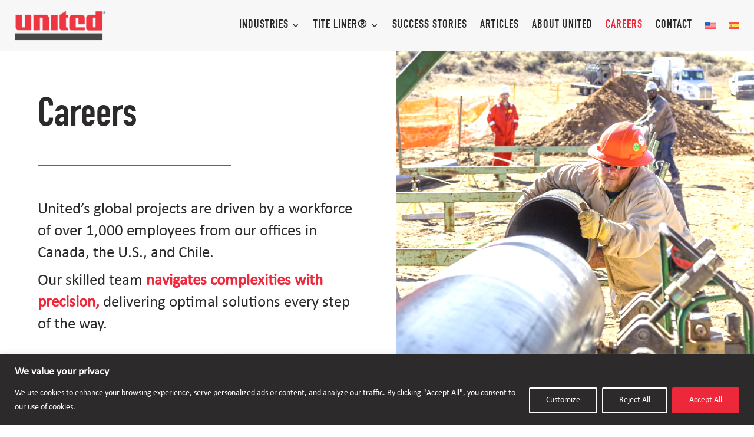

--- FILE ---
content_type: text/html; charset=UTF-8
request_url: https://unitedpipeline.com/careers/
body_size: 23805
content:
<!DOCTYPE html>
<html dir="ltr" lang="en-US" prefix="og: https://ogp.me/ns#">
<head>
	<meta charset="UTF-8" />
<meta http-equiv="X-UA-Compatible" content="IE=edge">
	<link rel="pingback" href="https://unitedpipeline.com/xmlrpc.php" />

	<script type="text/javascript">
		document.documentElement.className = 'js';
	</script>
	
	<title>Careers - United Pipeline</title>
<link rel="alternate" hreflang="en" href="https://unitedpipeline.com/careers/" />
<link rel="alternate" hreflang="es" href="https://unitedpipeline.com/empleo/?lang=es" />
<link rel="alternate" hreflang="x-default" href="https://unitedpipeline.com/careers/" />

		<!-- All in One SEO Pro 4.9.2 - aioseo.com -->
	<meta name="description" content="Our skilled team navigates complexities with precision, delivering optimal solutions every step of the way. Find careers at United." />
	<meta name="robots" content="index, follow, max-image-preview:large" />
	<meta name="google-site-verification" content="VwTRzUAEsfbrXD0CPNpbslFM9CSuxiK5BVqA9cFwnho" />
	<link rel="canonical" href="https://unitedpipeline.com/careers/" />
	<meta name="generator" content="All in One SEO Pro (AIOSEO) 4.9.2" />
		<meta property="og:locale" content="en_US" />
		<meta property="og:site_name" content="United Pipeline - Pipeline Solutions, Engineered For Success" />
		<meta property="og:type" content="article" />
		<meta property="og:title" content="Careers - United Pipeline" />
		<meta property="og:description" content="Our skilled team navigates complexities with precision, delivering optimal solutions every step of the way. Find careers at United." />
		<meta property="og:url" content="https://unitedpipeline.com/careers/" />
		<meta property="og:image" content="https://unitedpipeline.com/wp-content/uploads/2024/04/United_RGB_No-Tags.png" />
		<meta property="og:image:secure_url" content="https://unitedpipeline.com/wp-content/uploads/2024/04/United_RGB_No-Tags.png" />
		<meta property="og:image:width" content="1738" />
		<meta property="og:image:height" content="595" />
		<meta property="article:published_time" content="2024-05-10T14:25:00+00:00" />
		<meta property="article:modified_time" content="2025-12-15T13:00:28+00:00" />
		<meta name="twitter:card" content="summary_large_image" />
		<meta name="twitter:site" content="@UnitedPipeline" />
		<meta name="twitter:title" content="Careers - United Pipeline" />
		<meta name="twitter:description" content="Our skilled team navigates complexities with precision, delivering optimal solutions every step of the way. Find careers at United." />
		<meta name="twitter:creator" content="@UnitedPipeline" />
		<meta name="twitter:image" content="https://unitedpipeline.com/wp-content/uploads/2024/04/United_RGB_No-Tags.png" />
		<script type="application/ld+json" class="aioseo-schema">
			{"@context":"https:\/\/schema.org","@graph":[{"@type":"BreadcrumbList","@id":"https:\/\/unitedpipeline.com\/careers\/#breadcrumblist","itemListElement":[{"@type":"ListItem","@id":"https:\/\/unitedpipeline.com#listItem","position":1,"name":"Home","item":"https:\/\/unitedpipeline.com","nextItem":{"@type":"ListItem","@id":"https:\/\/unitedpipeline.com\/careers\/#listItem","name":"Careers"}},{"@type":"ListItem","@id":"https:\/\/unitedpipeline.com\/careers\/#listItem","position":2,"name":"Careers","previousItem":{"@type":"ListItem","@id":"https:\/\/unitedpipeline.com#listItem","name":"Home"}}]},{"@type":"Organization","@id":"https:\/\/unitedpipeline.com\/#organization","name":"United Pipeline","description":"Pipeline Solutions, Engineered For Success","url":"https:\/\/unitedpipeline.com\/","sameAs":["https:\/\/x.com\/UnitedPipeline"]},{"@type":"WebPage","@id":"https:\/\/unitedpipeline.com\/careers\/#webpage","url":"https:\/\/unitedpipeline.com\/careers\/","name":"Careers - United Pipeline","description":"Our skilled team navigates complexities with precision, delivering optimal solutions every step of the way. Find careers at United.","inLanguage":"en-US","isPartOf":{"@id":"https:\/\/unitedpipeline.com\/#website"},"breadcrumb":{"@id":"https:\/\/unitedpipeline.com\/careers\/#breadcrumblist"},"datePublished":"2024-05-10T14:25:00+00:00","dateModified":"2025-12-15T13:00:28+00:00"},{"@type":"WebSite","@id":"https:\/\/unitedpipeline.com\/#website","url":"https:\/\/unitedpipeline.com\/","name":"United Pipeline","description":"Pipeline Solutions, Engineered For Success","inLanguage":"en-US","publisher":{"@id":"https:\/\/unitedpipeline.com\/#organization"}}]}
		</script>
		<!-- All in One SEO Pro -->

<script type="text/javascript">
			let jqueryParams=[],jQuery=function(r){return jqueryParams=[...jqueryParams,r],jQuery},$=function(r){return jqueryParams=[...jqueryParams,r],$};window.jQuery=jQuery,window.$=jQuery;let customHeadScripts=!1;jQuery.fn=jQuery.prototype={},$.fn=jQuery.prototype={},jQuery.noConflict=function(r){if(window.jQuery)return jQuery=window.jQuery,$=window.jQuery,customHeadScripts=!0,jQuery.noConflict},jQuery.ready=function(r){jqueryParams=[...jqueryParams,r]},$.ready=function(r){jqueryParams=[...jqueryParams,r]},jQuery.load=function(r){jqueryParams=[...jqueryParams,r]},$.load=function(r){jqueryParams=[...jqueryParams,r]},jQuery.fn.ready=function(r){jqueryParams=[...jqueryParams,r]},$.fn.ready=function(r){jqueryParams=[...jqueryParams,r]};</script><link rel='dns-prefetch' href='//fonts.googleapis.com' />
<link rel="alternate" type="application/rss+xml" title="United Pipeline &raquo; Feed" href="https://unitedpipeline.com/feed/" />
<link rel="alternate" type="application/rss+xml" title="United Pipeline &raquo; Comments Feed" href="https://unitedpipeline.com/comments/feed/" />
<link rel="alternate" title="oEmbed (JSON)" type="application/json+oembed" href="https://unitedpipeline.com/wp-json/oembed/1.0/embed?url=https%3A%2F%2Funitedpipeline.com%2Fcareers%2F" />
<link rel="alternate" title="oEmbed (XML)" type="text/xml+oembed" href="https://unitedpipeline.com/wp-json/oembed/1.0/embed?url=https%3A%2F%2Funitedpipeline.com%2Fcareers%2F&#038;format=xml" />
<meta content="Divi Child Theme v.1.0.0" name="generator"/><style id='wp-img-auto-sizes-contain-inline-css' type='text/css'>
img:is([sizes=auto i],[sizes^="auto," i]){contain-intrinsic-size:3000px 1500px}
/*# sourceURL=wp-img-auto-sizes-contain-inline-css */
</style>
<link rel='stylesheet' id='workable-jobs-style-css' href='https://unitedpipeline.com/wp-content/plugins/workable-jobs/css/style.css?ver=1.2.29' type='text/css' media='all' />
<link rel='stylesheet' id='wpml-menu-item-0-css' href='https://unitedpipeline.com/wp-content/plugins/sitepress-multilingual-cms/templates/language-switchers/menu-item/style.min.css?ver=1' type='text/css' media='all' />
<link rel='stylesheet' id='et-divi-open-sans-css' href='https://fonts.googleapis.com/css?family=Open+Sans:300italic,400italic,600italic,700italic,800italic,400,300,600,700,800&#038;subset=latin,latin-ext&#038;display=swap' type='text/css' media='all' />
<link rel='stylesheet' id='gravitydivi-forms-customizer-module-styles-css' href='https://unitedpipeline.com/wp-content/plugins/gravitydivi-forms-customizer-module/styles/style.min.css?ver=2.1.6' type='text/css' media='all' />
<link rel='stylesheet' id='supreme-modules-pro-for-divi-styles-css' href='https://unitedpipeline.com/wp-content/plugins/supreme-modules-pro-for-divi/styles/style.min.css?ver=4.9.97.40' type='text/css' media='all' />
<link rel='stylesheet' id='dsm-magnific-popup-css' href='https://unitedpipeline.com/wp-content/themes/Divi/includes/builder/feature/dynamic-assets/assets/css/magnific_popup.css?ver=4.9.97.40' type='text/css' media='all' />
<link rel='stylesheet' id='dsm-swiper-css' href='https://unitedpipeline.com/wp-content/plugins/supreme-modules-pro-for-divi/public/css/swiper.css?ver=4.9.97.40' type='text/css' media='all' />
<link rel='stylesheet' id='dsm-popup-css' href='https://unitedpipeline.com/wp-content/plugins/supreme-modules-pro-for-divi/public/css/popup.css?ver=4.9.97.40' type='text/css' media='all' />
<link rel='stylesheet' id='dsm-animate-css' href='https://unitedpipeline.com/wp-content/plugins/supreme-modules-pro-for-divi/public/css/animate.css?ver=4.9.97.40' type='text/css' media='all' />
<link rel='stylesheet' id='dsm-readmore-css' href='https://unitedpipeline.com/wp-content/plugins/supreme-modules-pro-for-divi/public/css/readmore.css?ver=4.9.97.40' type='text/css' media='all' />
<link rel='stylesheet' id='divi-style-parent-css' href='https://unitedpipeline.com/wp-content/themes/Divi/style-static.min.css?ver=4.24.3' type='text/css' media='all' />
<link rel='stylesheet' id='child-style-css' href='https://unitedpipeline.com/wp-content/themes/Divi-child/style.css?ver=4.24.3' type='text/css' media='all' />
<link rel='stylesheet' id='divi-style-css' href='https://unitedpipeline.com/wp-content/themes/Divi-child/style.css?ver=4.24.3' type='text/css' media='all' />
<script type="text/javascript" id="wpml-cookie-js-extra">
/* <![CDATA[ */
var wpml_cookies = {"wp-wpml_current_language":{"value":"en","expires":1,"path":"/"}};
var wpml_cookies = {"wp-wpml_current_language":{"value":"en","expires":1,"path":"/"}};
//# sourceURL=wpml-cookie-js-extra
/* ]]> */
</script>
<script type="text/javascript" src="https://unitedpipeline.com/wp-content/plugins/sitepress-multilingual-cms/res/js/cookies/language-cookie.js?ver=486900" id="wpml-cookie-js" defer="defer" data-wp-strategy="defer"></script>
<script type="text/javascript" id="cookie-law-info-js-extra">
/* <![CDATA[ */
var _ckyConfig = {"_ipData":[],"_assetsURL":"https://unitedpipeline.com/wp-content/plugins/cookie-law-info/lite/frontend/images/","_publicURL":"https://unitedpipeline.com","_expiry":"365","_categories":[{"name":"Necessary","slug":"necessary","isNecessary":true,"ccpaDoNotSell":true,"cookies":[],"active":true,"defaultConsent":{"gdpr":true,"ccpa":true}},{"name":"Functional","slug":"functional","isNecessary":false,"ccpaDoNotSell":true,"cookies":[],"active":true,"defaultConsent":{"gdpr":false,"ccpa":false}},{"name":"Analytics","slug":"analytics","isNecessary":false,"ccpaDoNotSell":true,"cookies":[],"active":true,"defaultConsent":{"gdpr":false,"ccpa":false}},{"name":"Performance","slug":"performance","isNecessary":false,"ccpaDoNotSell":true,"cookies":[],"active":true,"defaultConsent":{"gdpr":false,"ccpa":false}},{"name":"Advertisement","slug":"advertisement","isNecessary":false,"ccpaDoNotSell":true,"cookies":[],"active":true,"defaultConsent":{"gdpr":false,"ccpa":false}}],"_activeLaw":"gdpr","_rootDomain":"","_block":"1","_showBanner":"1","_bannerConfig":{"settings":{"type":"banner","preferenceCenterType":"popup","position":"bottom","applicableLaw":"gdpr"},"behaviours":{"reloadBannerOnAccept":false,"loadAnalyticsByDefault":false,"animations":{"onLoad":"animate","onHide":"sticky"}},"config":{"revisitConsent":{"status":false,"tag":"revisit-consent","position":"bottom-left","meta":{"url":"#"},"styles":{"background-color":"#0056A7"},"elements":{"title":{"type":"text","tag":"revisit-consent-title","status":true,"styles":{"color":"#0056a7"}}}},"preferenceCenter":{"toggle":{"status":true,"tag":"detail-category-toggle","type":"toggle","states":{"active":{"styles":{"background-color":"#1863DC"}},"inactive":{"styles":{"background-color":"#D0D5D2"}}}}},"categoryPreview":{"status":false,"toggle":{"status":true,"tag":"detail-category-preview-toggle","type":"toggle","states":{"active":{"styles":{"background-color":"#1863DC"}},"inactive":{"styles":{"background-color":"#D0D5D2"}}}}},"videoPlaceholder":{"status":true,"styles":{"background-color":"#000000","border-color":"#000000","color":"#ffffff"}},"readMore":{"status":false,"tag":"readmore-button","type":"link","meta":{"noFollow":true,"newTab":true},"styles":{"color":"#1863DC","background-color":"transparent","border-color":"transparent"}},"showMore":{"status":true,"tag":"show-desc-button","type":"button","styles":{"color":"#1863DC"}},"showLess":{"status":true,"tag":"hide-desc-button","type":"button","styles":{"color":"#1863DC"}},"alwaysActive":{"status":true,"tag":"always-active","styles":{"color":"#008000"}},"manualLinks":{"status":true,"tag":"manual-links","type":"link","styles":{"color":"#1863DC"}},"auditTable":{"status":true},"optOption":{"status":true,"toggle":{"status":true,"tag":"optout-option-toggle","type":"toggle","states":{"active":{"styles":{"background-color":"#1863dc"}},"inactive":{"styles":{"background-color":"#FFFFFF"}}}}}}},"_version":"3.3.8","_logConsent":"1","_tags":[{"tag":"accept-button","styles":{"color":"#FFFFFF","background-color":"#ee283b","border-color":"#ee283b"}},{"tag":"reject-button","styles":{"color":"#ffffff","background-color":"transparent","border-color":"#ffffff"}},{"tag":"settings-button","styles":{"color":"#ffffff","background-color":"transparent","border-color":"#ffffff"}},{"tag":"readmore-button","styles":{"color":"#1863DC","background-color":"transparent","border-color":"transparent"}},{"tag":"donotsell-button","styles":{"color":"#1863DC","background-color":"transparent","border-color":"transparent"}},{"tag":"show-desc-button","styles":{"color":"#1863DC"}},{"tag":"hide-desc-button","styles":{"color":"#1863DC"}},{"tag":"cky-always-active","styles":[]},{"tag":"cky-link","styles":[]},{"tag":"accept-button","styles":{"color":"#FFFFFF","background-color":"#ee283b","border-color":"#ee283b"}},{"tag":"revisit-consent","styles":{"background-color":"#0056A7"}}],"_shortCodes":[{"key":"cky_readmore","content":"\u003Ca href=\"#\" class=\"cky-policy\" aria-label=\"Cookie Policy\" target=\"_blank\" rel=\"noopener\" data-cky-tag=\"readmore-button\"\u003ECookie Policy\u003C/a\u003E","tag":"readmore-button","status":false,"attributes":{"rel":"nofollow","target":"_blank"}},{"key":"cky_show_desc","content":"\u003Cbutton class=\"cky-show-desc-btn\" data-cky-tag=\"show-desc-button\" aria-label=\"Show more\"\u003EShow more\u003C/button\u003E","tag":"show-desc-button","status":true,"attributes":[]},{"key":"cky_hide_desc","content":"\u003Cbutton class=\"cky-show-desc-btn\" data-cky-tag=\"hide-desc-button\" aria-label=\"Show less\"\u003EShow less\u003C/button\u003E","tag":"hide-desc-button","status":true,"attributes":[]},{"key":"cky_optout_show_desc","content":"[cky_optout_show_desc]","tag":"optout-show-desc-button","status":true,"attributes":[]},{"key":"cky_optout_hide_desc","content":"[cky_optout_hide_desc]","tag":"optout-hide-desc-button","status":true,"attributes":[]},{"key":"cky_category_toggle_label","content":"[cky_{{status}}_category_label] [cky_preference_{{category_slug}}_title]","tag":"","status":true,"attributes":[]},{"key":"cky_enable_category_label","content":"Enable","tag":"","status":true,"attributes":[]},{"key":"cky_disable_category_label","content":"Disable","tag":"","status":true,"attributes":[]},{"key":"cky_video_placeholder","content":"\u003Cdiv class=\"video-placeholder-normal\" data-cky-tag=\"video-placeholder\" id=\"[UNIQUEID]\"\u003E\u003Cp class=\"video-placeholder-text-normal\" data-cky-tag=\"placeholder-title\"\u003EPlease accept cookies to access this content\u003C/p\u003E\u003C/div\u003E","tag":"","status":true,"attributes":[]},{"key":"cky_enable_optout_label","content":"Enable","tag":"","status":true,"attributes":[]},{"key":"cky_disable_optout_label","content":"Disable","tag":"","status":true,"attributes":[]},{"key":"cky_optout_toggle_label","content":"[cky_{{status}}_optout_label] [cky_optout_option_title]","tag":"","status":true,"attributes":[]},{"key":"cky_optout_option_title","content":"Do Not Sell or Share My Personal Information","tag":"","status":true,"attributes":[]},{"key":"cky_optout_close_label","content":"Close","tag":"","status":true,"attributes":[]},{"key":"cky_preference_close_label","content":"Close","tag":"","status":true,"attributes":[]}],"_rtl":"","_language":"en","_providersToBlock":[]};
var _ckyStyles = {"css":".cky-overlay{background: #000000; opacity: 0.4; position: fixed; top: 0; left: 0; width: 100%; height: 100%; z-index: 99999999;}.cky-hide{display: none;}.cky-btn-revisit-wrapper{display: flex; align-items: center; justify-content: center; background: #0056a7; width: 45px; height: 45px; border-radius: 50%; position: fixed; z-index: 999999; cursor: pointer;}.cky-revisit-bottom-left{bottom: 15px; left: 15px;}.cky-revisit-bottom-right{bottom: 15px; right: 15px;}.cky-btn-revisit-wrapper .cky-btn-revisit{display: flex; align-items: center; justify-content: center; background: none; border: none; cursor: pointer; position: relative; margin: 0; padding: 0;}.cky-btn-revisit-wrapper .cky-btn-revisit img{max-width: fit-content; margin: 0; height: 30px; width: 30px;}.cky-revisit-bottom-left:hover::before{content: attr(data-tooltip); position: absolute; background: #4e4b66; color: #ffffff; left: calc(100% + 7px); font-size: 12px; line-height: 16px; width: max-content; padding: 4px 8px; border-radius: 4px;}.cky-revisit-bottom-left:hover::after{position: absolute; content: \"\"; border: 5px solid transparent; left: calc(100% + 2px); border-left-width: 0; border-right-color: #4e4b66;}.cky-revisit-bottom-right:hover::before{content: attr(data-tooltip); position: absolute; background: #4e4b66; color: #ffffff; right: calc(100% + 7px); font-size: 12px; line-height: 16px; width: max-content; padding: 4px 8px; border-radius: 4px;}.cky-revisit-bottom-right:hover::after{position: absolute; content: \"\"; border: 5px solid transparent; right: calc(100% + 2px); border-right-width: 0; border-left-color: #4e4b66;}.cky-revisit-hide{display: none;}.cky-consent-container{position: fixed; width: 100%; box-sizing: border-box; z-index: 9999999;}.cky-consent-container .cky-consent-bar{background: #ffffff; border: 1px solid; padding: 16.5px 24px; box-shadow: 0 -1px 10px 0 #acabab4d;}.cky-banner-bottom{bottom: 0; left: 0;}.cky-banner-top{top: 0; left: 0;}.cky-custom-brand-logo-wrapper .cky-custom-brand-logo{width: 100px; height: auto; margin: 0 0 12px 0;}.cky-notice .cky-title{color: #212121; font-weight: 700; font-size: 18px; line-height: 24px; margin: 0 0 12px 0;}.cky-notice-group{display: flex; justify-content: space-between; align-items: center; font-size: 14px; line-height: 24px; font-weight: 400;}.cky-notice-des *,.cky-preference-content-wrapper *,.cky-accordion-header-des *,.cky-gpc-wrapper .cky-gpc-desc *{font-size: 14px;}.cky-notice-des{color: #212121; font-size: 14px; line-height: 24px; font-weight: 400;}.cky-notice-des img{height: 25px; width: 25px;}.cky-consent-bar .cky-notice-des p,.cky-gpc-wrapper .cky-gpc-desc p,.cky-preference-body-wrapper .cky-preference-content-wrapper p,.cky-accordion-header-wrapper .cky-accordion-header-des p,.cky-cookie-des-table li div:last-child p{color: inherit; margin-top: 0; overflow-wrap: break-word;}.cky-notice-des P:last-child,.cky-preference-content-wrapper p:last-child,.cky-cookie-des-table li div:last-child p:last-child,.cky-gpc-wrapper .cky-gpc-desc p:last-child{margin-bottom: 0;}.cky-notice-des a.cky-policy,.cky-notice-des button.cky-policy{font-size: 14px; color: #1863dc; white-space: nowrap; cursor: pointer; background: transparent; border: 1px solid; text-decoration: underline;}.cky-notice-des button.cky-policy{padding: 0;}.cky-notice-des a.cky-policy:focus-visible,.cky-notice-des button.cky-policy:focus-visible,.cky-preference-content-wrapper .cky-show-desc-btn:focus-visible,.cky-accordion-header .cky-accordion-btn:focus-visible,.cky-preference-header .cky-btn-close:focus-visible,.cky-switch input[type=\"checkbox\"]:focus-visible,.cky-footer-wrapper a:focus-visible,.cky-btn:focus-visible{outline: 2px solid #1863dc; outline-offset: 2px;}.cky-btn:focus:not(:focus-visible),.cky-accordion-header .cky-accordion-btn:focus:not(:focus-visible),.cky-preference-content-wrapper .cky-show-desc-btn:focus:not(:focus-visible),.cky-btn-revisit-wrapper .cky-btn-revisit:focus:not(:focus-visible),.cky-preference-header .cky-btn-close:focus:not(:focus-visible),.cky-consent-bar .cky-banner-btn-close:focus:not(:focus-visible){outline: 0;}button.cky-show-desc-btn:not(:hover):not(:active){color: #1863dc; background: transparent;}button.cky-accordion-btn:not(:hover):not(:active),button.cky-banner-btn-close:not(:hover):not(:active),button.cky-btn-close:not(:hover):not(:active),button.cky-btn-revisit:not(:hover):not(:active){background: transparent;}.cky-consent-bar button:hover,.cky-modal.cky-modal-open button:hover,.cky-consent-bar button:focus,.cky-modal.cky-modal-open button:focus{text-decoration: none;}.cky-notice-btn-wrapper{display: flex; justify-content: center; align-items: center; margin-left: 15px;}.cky-notice-btn-wrapper .cky-btn{text-shadow: none; box-shadow: none;}.cky-btn{font-size: 14px; font-family: inherit; line-height: 24px; padding: 8px 27px; font-weight: 500; margin: 0 8px 0 0; border-radius: 2px; white-space: nowrap; cursor: pointer; text-align: center; text-transform: none; min-height: 0;}.cky-btn:hover{opacity: 0.8;}.cky-btn-customize{color: #1863dc; background: transparent; border: 2px solid #1863dc;}.cky-btn-reject{color: #1863dc; background: transparent; border: 2px solid #1863dc;}.cky-btn-accept{background: #1863dc; color: #ffffff; border: 2px solid #1863dc;}.cky-btn:last-child{margin-right: 0;}@media (max-width: 768px){.cky-notice-group{display: block;}.cky-notice-btn-wrapper{margin-left: 0;}.cky-notice-btn-wrapper .cky-btn{flex: auto; max-width: 100%; margin-top: 10px; white-space: unset;}}@media (max-width: 576px){.cky-notice-btn-wrapper{flex-direction: column;}.cky-custom-brand-logo-wrapper, .cky-notice .cky-title, .cky-notice-des, .cky-notice-btn-wrapper{padding: 0 28px;}.cky-consent-container .cky-consent-bar{padding: 16.5px 0;}.cky-notice-des{max-height: 40vh; overflow-y: scroll;}.cky-notice-btn-wrapper .cky-btn{width: 100%; padding: 8px; margin-right: 0;}.cky-notice-btn-wrapper .cky-btn-accept{order: 1;}.cky-notice-btn-wrapper .cky-btn-reject{order: 3;}.cky-notice-btn-wrapper .cky-btn-customize{order: 2;}}@media (max-width: 425px){.cky-custom-brand-logo-wrapper, .cky-notice .cky-title, .cky-notice-des, .cky-notice-btn-wrapper{padding: 0 24px;}.cky-notice-btn-wrapper{flex-direction: column;}.cky-btn{width: 100%; margin: 10px 0 0 0;}.cky-notice-btn-wrapper .cky-btn-customize{order: 2;}.cky-notice-btn-wrapper .cky-btn-reject{order: 3;}.cky-notice-btn-wrapper .cky-btn-accept{order: 1; margin-top: 16px;}}@media (max-width: 352px){.cky-notice .cky-title{font-size: 16px;}.cky-notice-des *{font-size: 12px;}.cky-notice-des, .cky-btn{font-size: 12px;}}.cky-modal.cky-modal-open{display: flex; visibility: visible; -webkit-transform: translate(-50%, -50%); -moz-transform: translate(-50%, -50%); -ms-transform: translate(-50%, -50%); -o-transform: translate(-50%, -50%); transform: translate(-50%, -50%); top: 50%; left: 50%; transition: all 1s ease;}.cky-modal{box-shadow: 0 32px 68px rgba(0, 0, 0, 0.3); margin: 0 auto; position: fixed; max-width: 100%; background: #ffffff; top: 50%; box-sizing: border-box; border-radius: 6px; z-index: 999999999; color: #212121; -webkit-transform: translate(-50%, 100%); -moz-transform: translate(-50%, 100%); -ms-transform: translate(-50%, 100%); -o-transform: translate(-50%, 100%); transform: translate(-50%, 100%); visibility: hidden; transition: all 0s ease;}.cky-preference-center{max-height: 79vh; overflow: hidden; width: 845px; overflow: hidden; flex: 1 1 0; display: flex; flex-direction: column; border-radius: 6px;}.cky-preference-header{display: flex; align-items: center; justify-content: space-between; padding: 22px 24px; border-bottom: 1px solid;}.cky-preference-header .cky-preference-title{font-size: 18px; font-weight: 700; line-height: 24px;}.cky-preference-header .cky-btn-close{margin: 0; cursor: pointer; vertical-align: middle; padding: 0; background: none; border: none; width: auto; height: auto; min-height: 0; line-height: 0; text-shadow: none; box-shadow: none;}.cky-preference-header .cky-btn-close img{margin: 0; height: 10px; width: 10px;}.cky-preference-body-wrapper{padding: 0 24px; flex: 1; overflow: auto; box-sizing: border-box;}.cky-preference-content-wrapper,.cky-gpc-wrapper .cky-gpc-desc{font-size: 14px; line-height: 24px; font-weight: 400; padding: 12px 0;}.cky-preference-content-wrapper{border-bottom: 1px solid;}.cky-preference-content-wrapper img{height: 25px; width: 25px;}.cky-preference-content-wrapper .cky-show-desc-btn{font-size: 14px; font-family: inherit; color: #1863dc; text-decoration: none; line-height: 24px; padding: 0; margin: 0; white-space: nowrap; cursor: pointer; background: transparent; border-color: transparent; text-transform: none; min-height: 0; text-shadow: none; box-shadow: none;}.cky-accordion-wrapper{margin-bottom: 10px;}.cky-accordion{border-bottom: 1px solid;}.cky-accordion:last-child{border-bottom: none;}.cky-accordion .cky-accordion-item{display: flex; margin-top: 10px;}.cky-accordion .cky-accordion-body{display: none;}.cky-accordion.cky-accordion-active .cky-accordion-body{display: block; padding: 0 22px; margin-bottom: 16px;}.cky-accordion-header-wrapper{cursor: pointer; width: 100%;}.cky-accordion-item .cky-accordion-header{display: flex; justify-content: space-between; align-items: center;}.cky-accordion-header .cky-accordion-btn{font-size: 16px; font-family: inherit; color: #212121; line-height: 24px; background: none; border: none; font-weight: 700; padding: 0; margin: 0; cursor: pointer; text-transform: none; min-height: 0; text-shadow: none; box-shadow: none;}.cky-accordion-header .cky-always-active{color: #008000; font-weight: 600; line-height: 24px; font-size: 14px;}.cky-accordion-header-des{font-size: 14px; line-height: 24px; margin: 10px 0 16px 0;}.cky-accordion-chevron{margin-right: 22px; position: relative; cursor: pointer;}.cky-accordion-chevron-hide{display: none;}.cky-accordion .cky-accordion-chevron i::before{content: \"\"; position: absolute; border-right: 1.4px solid; border-bottom: 1.4px solid; border-color: inherit; height: 6px; width: 6px; -webkit-transform: rotate(-45deg); -moz-transform: rotate(-45deg); -ms-transform: rotate(-45deg); -o-transform: rotate(-45deg); transform: rotate(-45deg); transition: all 0.2s ease-in-out; top: 8px;}.cky-accordion.cky-accordion-active .cky-accordion-chevron i::before{-webkit-transform: rotate(45deg); -moz-transform: rotate(45deg); -ms-transform: rotate(45deg); -o-transform: rotate(45deg); transform: rotate(45deg);}.cky-audit-table{background: #f4f4f4; border-radius: 6px;}.cky-audit-table .cky-empty-cookies-text{color: inherit; font-size: 12px; line-height: 24px; margin: 0; padding: 10px;}.cky-audit-table .cky-cookie-des-table{font-size: 12px; line-height: 24px; font-weight: normal; padding: 15px 10px; border-bottom: 1px solid; border-bottom-color: inherit; margin: 0;}.cky-audit-table .cky-cookie-des-table:last-child{border-bottom: none;}.cky-audit-table .cky-cookie-des-table li{list-style-type: none; display: flex; padding: 3px 0;}.cky-audit-table .cky-cookie-des-table li:first-child{padding-top: 0;}.cky-cookie-des-table li div:first-child{width: 100px; font-weight: 600; word-break: break-word; word-wrap: break-word;}.cky-cookie-des-table li div:last-child{flex: 1; word-break: break-word; word-wrap: break-word; margin-left: 8px;}.cky-footer-shadow{display: block; width: 100%; height: 40px; background: linear-gradient(180deg, rgba(255, 255, 255, 0) 0%, #ffffff 100%); position: absolute; bottom: calc(100% - 1px);}.cky-footer-wrapper{position: relative;}.cky-prefrence-btn-wrapper{display: flex; flex-wrap: wrap; align-items: center; justify-content: center; padding: 22px 24px; border-top: 1px solid;}.cky-prefrence-btn-wrapper .cky-btn{flex: auto; max-width: 100%; text-shadow: none; box-shadow: none;}.cky-btn-preferences{color: #1863dc; background: transparent; border: 2px solid #1863dc;}.cky-preference-header,.cky-preference-body-wrapper,.cky-preference-content-wrapper,.cky-accordion-wrapper,.cky-accordion,.cky-accordion-wrapper,.cky-footer-wrapper,.cky-prefrence-btn-wrapper{border-color: inherit;}@media (max-width: 845px){.cky-modal{max-width: calc(100% - 16px);}}@media (max-width: 576px){.cky-modal{max-width: 100%;}.cky-preference-center{max-height: 100vh;}.cky-prefrence-btn-wrapper{flex-direction: column;}.cky-accordion.cky-accordion-active .cky-accordion-body{padding-right: 0;}.cky-prefrence-btn-wrapper .cky-btn{width: 100%; margin: 10px 0 0 0;}.cky-prefrence-btn-wrapper .cky-btn-reject{order: 3;}.cky-prefrence-btn-wrapper .cky-btn-accept{order: 1; margin-top: 0;}.cky-prefrence-btn-wrapper .cky-btn-preferences{order: 2;}}@media (max-width: 425px){.cky-accordion-chevron{margin-right: 15px;}.cky-notice-btn-wrapper{margin-top: 0;}.cky-accordion.cky-accordion-active .cky-accordion-body{padding: 0 15px;}}@media (max-width: 352px){.cky-preference-header .cky-preference-title{font-size: 16px;}.cky-preference-header{padding: 16px 24px;}.cky-preference-content-wrapper *, .cky-accordion-header-des *{font-size: 12px;}.cky-preference-content-wrapper, .cky-preference-content-wrapper .cky-show-more, .cky-accordion-header .cky-always-active, .cky-accordion-header-des, .cky-preference-content-wrapper .cky-show-desc-btn, .cky-notice-des a.cky-policy{font-size: 12px;}.cky-accordion-header .cky-accordion-btn{font-size: 14px;}}.cky-switch{display: flex;}.cky-switch input[type=\"checkbox\"]{position: relative; width: 44px; height: 24px; margin: 0; background: #d0d5d2; -webkit-appearance: none; border-radius: 50px; cursor: pointer; outline: 0; border: none; top: 0;}.cky-switch input[type=\"checkbox\"]:checked{background: #1863dc;}.cky-switch input[type=\"checkbox\"]:before{position: absolute; content: \"\"; height: 20px; width: 20px; left: 2px; bottom: 2px; border-radius: 50%; background-color: white; -webkit-transition: 0.4s; transition: 0.4s; margin: 0;}.cky-switch input[type=\"checkbox\"]:after{display: none;}.cky-switch input[type=\"checkbox\"]:checked:before{-webkit-transform: translateX(20px); -ms-transform: translateX(20px); transform: translateX(20px);}@media (max-width: 425px){.cky-switch input[type=\"checkbox\"]{width: 38px; height: 21px;}.cky-switch input[type=\"checkbox\"]:before{height: 17px; width: 17px;}.cky-switch input[type=\"checkbox\"]:checked:before{-webkit-transform: translateX(17px); -ms-transform: translateX(17px); transform: translateX(17px);}}.cky-consent-bar .cky-banner-btn-close{position: absolute; right: 9px; top: 5px; background: none; border: none; cursor: pointer; padding: 0; margin: 0; min-height: 0; line-height: 0; height: auto; width: auto; text-shadow: none; box-shadow: none;}.cky-consent-bar .cky-banner-btn-close img{height: 9px; width: 9px; margin: 0;}.cky-notice-btn-wrapper .cky-btn-do-not-sell{font-size: 14px; line-height: 24px; padding: 6px 0; margin: 0; font-weight: 500; background: none; border-radius: 2px; border: none; cursor: pointer; text-align: left; color: #1863dc; background: transparent; border-color: transparent; box-shadow: none; text-shadow: none;}.cky-consent-bar .cky-banner-btn-close:focus-visible,.cky-notice-btn-wrapper .cky-btn-do-not-sell:focus-visible,.cky-opt-out-btn-wrapper .cky-btn:focus-visible,.cky-opt-out-checkbox-wrapper input[type=\"checkbox\"].cky-opt-out-checkbox:focus-visible{outline: 2px solid #1863dc; outline-offset: 2px;}@media (max-width: 768px){.cky-notice-btn-wrapper{margin-left: 0; margin-top: 10px; justify-content: left;}.cky-notice-btn-wrapper .cky-btn-do-not-sell{padding: 0;}}@media (max-width: 352px){.cky-notice-btn-wrapper .cky-btn-do-not-sell, .cky-notice-des a.cky-policy{font-size: 12px;}}.cky-opt-out-wrapper{padding: 12px 0;}.cky-opt-out-wrapper .cky-opt-out-checkbox-wrapper{display: flex; align-items: center;}.cky-opt-out-checkbox-wrapper .cky-opt-out-checkbox-label{font-size: 16px; font-weight: 700; line-height: 24px; margin: 0 0 0 12px; cursor: pointer;}.cky-opt-out-checkbox-wrapper input[type=\"checkbox\"].cky-opt-out-checkbox{background-color: #ffffff; border: 1px solid black; width: 20px; height: 18.5px; margin: 0; -webkit-appearance: none; position: relative; display: flex; align-items: center; justify-content: center; border-radius: 2px; cursor: pointer;}.cky-opt-out-checkbox-wrapper input[type=\"checkbox\"].cky-opt-out-checkbox:checked{background-color: #1863dc; border: none;}.cky-opt-out-checkbox-wrapper input[type=\"checkbox\"].cky-opt-out-checkbox:checked::after{left: 6px; bottom: 4px; width: 7px; height: 13px; border: solid #ffffff; border-width: 0 3px 3px 0; border-radius: 2px; -webkit-transform: rotate(45deg); -ms-transform: rotate(45deg); transform: rotate(45deg); content: \"\"; position: absolute; box-sizing: border-box;}.cky-opt-out-checkbox-wrapper.cky-disabled .cky-opt-out-checkbox-label,.cky-opt-out-checkbox-wrapper.cky-disabled input[type=\"checkbox\"].cky-opt-out-checkbox{cursor: no-drop;}.cky-gpc-wrapper{margin: 0 0 0 32px;}.cky-footer-wrapper .cky-opt-out-btn-wrapper{display: flex; flex-wrap: wrap; align-items: center; justify-content: center; padding: 22px 24px;}.cky-opt-out-btn-wrapper .cky-btn{flex: auto; max-width: 100%; text-shadow: none; box-shadow: none;}.cky-opt-out-btn-wrapper .cky-btn-cancel{border: 1px solid #dedfe0; background: transparent; color: #858585;}.cky-opt-out-btn-wrapper .cky-btn-confirm{background: #1863dc; color: #ffffff; border: 1px solid #1863dc;}@media (max-width: 352px){.cky-opt-out-checkbox-wrapper .cky-opt-out-checkbox-label{font-size: 14px;}.cky-gpc-wrapper .cky-gpc-desc, .cky-gpc-wrapper .cky-gpc-desc *{font-size: 12px;}.cky-opt-out-checkbox-wrapper input[type=\"checkbox\"].cky-opt-out-checkbox{width: 16px; height: 16px;}.cky-opt-out-checkbox-wrapper input[type=\"checkbox\"].cky-opt-out-checkbox:checked::after{left: 5px; bottom: 4px; width: 3px; height: 9px;}.cky-gpc-wrapper{margin: 0 0 0 28px;}}.video-placeholder-youtube{background-size: 100% 100%; background-position: center; background-repeat: no-repeat; background-color: #b2b0b059; position: relative; display: flex; align-items: center; justify-content: center; max-width: 100%;}.video-placeholder-text-youtube{text-align: center; align-items: center; padding: 10px 16px; background-color: #000000cc; color: #ffffff; border: 1px solid; border-radius: 2px; cursor: pointer;}.video-placeholder-normal{background-image: url(\"/wp-content/plugins/cookie-law-info/lite/frontend/images/placeholder.svg\"); background-size: 80px; background-position: center; background-repeat: no-repeat; background-color: #b2b0b059; position: relative; display: flex; align-items: flex-end; justify-content: center; max-width: 100%;}.video-placeholder-text-normal{align-items: center; padding: 10px 16px; text-align: center; border: 1px solid; border-radius: 2px; cursor: pointer;}.cky-rtl{direction: rtl; text-align: right;}.cky-rtl .cky-banner-btn-close{left: 9px; right: auto;}.cky-rtl .cky-notice-btn-wrapper .cky-btn:last-child{margin-right: 8px;}.cky-rtl .cky-notice-btn-wrapper .cky-btn:first-child{margin-right: 0;}.cky-rtl .cky-notice-btn-wrapper{margin-left: 0; margin-right: 15px;}.cky-rtl .cky-prefrence-btn-wrapper .cky-btn{margin-right: 8px;}.cky-rtl .cky-prefrence-btn-wrapper .cky-btn:first-child{margin-right: 0;}.cky-rtl .cky-accordion .cky-accordion-chevron i::before{border: none; border-left: 1.4px solid; border-top: 1.4px solid; left: 12px;}.cky-rtl .cky-accordion.cky-accordion-active .cky-accordion-chevron i::before{-webkit-transform: rotate(-135deg); -moz-transform: rotate(-135deg); -ms-transform: rotate(-135deg); -o-transform: rotate(-135deg); transform: rotate(-135deg);}@media (max-width: 768px){.cky-rtl .cky-notice-btn-wrapper{margin-right: 0;}}@media (max-width: 576px){.cky-rtl .cky-notice-btn-wrapper .cky-btn:last-child{margin-right: 0;}.cky-rtl .cky-prefrence-btn-wrapper .cky-btn{margin-right: 0;}.cky-rtl .cky-accordion.cky-accordion-active .cky-accordion-body{padding: 0 22px 0 0;}}@media (max-width: 425px){.cky-rtl .cky-accordion.cky-accordion-active .cky-accordion-body{padding: 0 15px 0 0;}}.cky-rtl .cky-opt-out-btn-wrapper .cky-btn{margin-right: 12px;}.cky-rtl .cky-opt-out-btn-wrapper .cky-btn:first-child{margin-right: 0;}.cky-rtl .cky-opt-out-checkbox-wrapper .cky-opt-out-checkbox-label{margin: 0 12px 0 0;}"};
//# sourceURL=cookie-law-info-js-extra
/* ]]> */
</script>
<script type="text/javascript" src="https://unitedpipeline.com/wp-content/plugins/cookie-law-info/lite/frontend/js/script.min.js?ver=3.3.8" id="cookie-law-info-js"></script>
<link rel="https://api.w.org/" href="https://unitedpipeline.com/wp-json/" /><link rel="alternate" title="JSON" type="application/json" href="https://unitedpipeline.com/wp-json/wp/v2/pages/725" /><link rel="EditURI" type="application/rsd+xml" title="RSD" href="https://unitedpipeline.com/xmlrpc.php?rsd" />

<link rel='shortlink' href='https://unitedpipeline.com/?p=725' />
<meta name="generator" content="WPML ver:4.8.6 stt:1,2;" />
<style id="cky-style-inline">[data-cky-tag]{visibility:hidden;}</style>    <!-- Preload the LCP image with a high fetchpriority so it starts loading with the stylesheet. -->
	<link rel="preload" fetchpriority="high" as="image" href="https://unitedpipeline.com/wp-content/uploads/2024/04/united-2-scaled.jpg" type="image/jpg">
	
	<!-- DNS prefetch -->
	<link rel='dns-prefetch' href='//fonts.gstatic.com' />
	<!--<link rel='dns-prefetch' href='//fonts.googleapis.com' />
    <link rel='dns-prefetch' href='//googletagmanager.com' />-->
    
	<!-- Preload fonts -->
	<!-- <link rel="preload" as="font" href="https://unitedpipeline.com/wp-content/themes/Divi/core/admin/fonts/modules/all/modules.woff" crossorigin> -->
	
	<link rel="preload" as="font" href="https://unitedpipeline.com/wp-content/themes/Divi/core/admin/fonts/modules/all/modules.woff" crossorigin>
	<link rel="preload" as="font" href="https://unitedpipeline.com/wp-content/uploads/et-fonts/DIN-Condensed-Bold.ttf" crossorigin>
	<link rel="preload" as="font" href="https://unitedpipeline.com/wp-content/uploads/et-fonts/calibri.ttf" crossorigin>

	<!-- Preload style -->
	<!-- <link rel="preload" href="https://unitedpipeline.com/wp-content/plugins/supreme-modules-pro-for-divi/styles/style.min.css" as="style" /> -->
	
		<style>
		/*
 Theme Name:     Divi Child Theme
 Theme URI:      https://www.elegantthemes.com/gallery/divi/
 Description:    Divi Child Theme
 Author:         Elegant Themes
 Author URI:     https://www.elegantthemes.com
 Template:       Divi
 Version:        1.0.0
*/
 
/* =Theme customization starts here
------------------------------------------------------- */	</style>
    <meta name="viewport" content="width=device-width, initial-scale=1.0, maximum-scale=1.0, user-scalable=0" /><!-- Google tag (gtag.js) -->
<script async src="https://www.googletagmanager.com/gtag/js?id=G-CBP9S18QSR"></script>
<script>
  window.dataLayer = window.dataLayer || [];
  function gtag(){dataLayer.push(arguments);}
  gtag('js', new Date());
  gtag('config', 'G-CBP9S18QSR', {
	  ignore_referrer: 'true'
  });
</script>
<script >
    jQuery(function($) {
        $(document).ready(function() {
            $("body ul.et_mobile_menu li.menu-item-has-children, body ul.et_mobile_menu  li.page_item_has_children").append('<a href="#" class="mobile-toggle"></a>');
            $('ul.et_mobile_menu li.menu-item-has-children .mobile-toggle, ul.et_mobile_menu li.page_item_has_children .mobile-toggle').click(function(event) {
                event.preventDefault();
                $(this).parent('li').toggleClass('dt-open');
                $(this).parent('li').find('ul.children').first().toggleClass('visible');
                $(this).parent('li').find('ul.sub-menu').first().toggleClass('visible');
            });
            iconFINAL = 'P';
            $('body ul.et_mobile_menu li.menu-item-has-children, body ul.et_mobile_menu li.page_item_has_children').attr('data-icon', iconFINAL);
            $('.mobile-toggle').on('mouseover', function() {
                $(this).parent().addClass('is-hover');
            }).on('mouseout', function() {
                $(this).parent().removeClass('is-hover');
            })
        });
    }); 
</script><link rel="icon" href="https://unitedpipeline.com/wp-content/uploads/2024/04/favicon.png" sizes="32x32" />
<link rel="icon" href="https://unitedpipeline.com/wp-content/uploads/2024/04/favicon.png" sizes="192x192" />
<link rel="apple-touch-icon" href="https://unitedpipeline.com/wp-content/uploads/2024/04/favicon.png" />
<meta name="msapplication-TileImage" content="https://unitedpipeline.com/wp-content/uploads/2024/04/favicon.png" />
<style id="et-divi-customizer-global-cached-inline-styles">@media only screen and (min-width:1350px){.et_pb_row{padding:27px 0}.et_pb_section{padding:54px 0}.single.et_pb_pagebuilder_layout.et_full_width_page .et_post_meta_wrapper{padding-top:81px}.et_pb_fullwidth_section{padding:0}}.nav li ul{right:0!important}.cu-lightbox-off .et_pb_gallery_item a{pointer-events:none}.cu-lightbox-off .et_overlay{display:none!important}ul#mobile_menu1{margin-top:5px!important}.et_pb_gallery.et_slider_auto .et-pb-slider-arrows,.et_pb_gallery.et_slider_auto .et-pb-controllers{display:none!important}#et_mobile_nav_menu .mobile_nav.opened .mobile_menu_bar::before,.et_pb_module.et_pb_menu .et_mobile_nav_menu .mobile_nav.opened .mobile_menu_bar::before{content:'\4d'}ul.et_mobile_menu li.menu-item-has-children .mobile-toggle,ul.et_mobile_menu li.page_item_has_children .mobile-toggle,.et-db #et-boc .et-l ul.et_mobile_menu li.menu-item-has-children .mobile-toggle,.et-db #et-boc .et-l ul.et_mobile_menu li.page_item_has_children .mobile-toggle{width:44px;height:100%;padding:0px!important;max-height:44px;border:none;position:absolute;right:0px;top:0px;z-index:999;background-color:transparent}ul.et_mobile_menu>li.menu-item-has-children,ul.et_mobile_menu>li.page_item_has_children,ul.et_mobile_menu>li.menu-item-has-children .sub-menu li.menu-item-has-children,.et-db #et-boc .et-l ul.et_mobile_menu>li.menu-item-has-children,.et-db #et-boc .et-l ul.et_mobile_menu>li.page_item_has_children,.et-db #et-boc .et-l ul.et_mobile_menu>li.menu-item-has-children .sub-menu li.menu-item-has-children{position:relative}.et_mobile_menu .menu-item-has-children>a,.et-db #et-boc .et-l .et_mobile_menu .menu-item-has-children>a{background-color:transparent}ul.et_mobile_menu .menu-item-has-children .sub-menu,#main-header ul.et_mobile_menu .menu-item-has-children .sub-menu,.et-db #et-boc .et-l ul.et_mobile_menu .menu-item-has-children .sub-menu,.et-db #main-header ul.et_mobile_menu .menu-item-has-children .sub-menu{display:none!important;visibility:hidden!important}ul.et_mobile_menu .menu-item-has-children .sub-menu.visible,#main-header ul.et_mobile_menu .menu-item-has-children .sub-menu.visible,.et-db #et-boc .et-l ul.et_mobile_menu .menu-item-has-children .sub-menu.visible,.et-db #main-header ul.et_mobile_menu .menu-item-has-children .sub-menu.visible{display:block!important;visibility:visible!important}ul.et_mobile_menu li.menu-item-has-children .mobile-toggle,.et-db #et-boc .et-l ul.et_mobile_menu li.menu-item-has-children .mobile-toggle{text-align:center;opacity:1}ul.et_mobile_menu li.menu-item-has-children .mobile-toggle::after,.et-db #et-boc .et-l ul.et_mobile_menu li.menu-item-has-children .mobile-toggle::after{top:10px;position:relative;font-family:"ETModules";content:'\33';color:#ee283b;border-radius:50%;padding:3px}ul.et_mobile_menu li.menu-item-has-children.dt-open>.mobile-toggle::after,.et-db #et-boc .et-l ul.et_mobile_menu li.menu-item-has-children.dt-open>.mobile-toggle::after{content:'\32'}.et_pb_menu_0.et_pb_menu .et_mobile_menu:after{position:absolute;right:5%;margin-left:-20px;top:-14px;width:0;height:0;content:'';border-left:20px solid transparent;border-right:20px solid transparent;border-bottom:20px solid #ffffff}.cky-notice-group{font-family:calibri}.cky-notice{font-family:calibri}.cky-title{font-family:calibri}.cky-preference-header{font-family:calibri}.cky-notice-des{font-family:calibri}.cky-accordion-header-des{font-family:calibri}.cky-gpc-desc{font-family:calibri}.cky-notice-des *,.cky-preference-content-wrapper *,.cky-accordion-header-des *,.cky-gpc-wrapper .cky-gpc-desc *{font-family:calibri}.cky-btn{font-family:calibri}</style><style id='global-styles-inline-css' type='text/css'>
:root{--wp--preset--aspect-ratio--square: 1;--wp--preset--aspect-ratio--4-3: 4/3;--wp--preset--aspect-ratio--3-4: 3/4;--wp--preset--aspect-ratio--3-2: 3/2;--wp--preset--aspect-ratio--2-3: 2/3;--wp--preset--aspect-ratio--16-9: 16/9;--wp--preset--aspect-ratio--9-16: 9/16;--wp--preset--color--black: #000000;--wp--preset--color--cyan-bluish-gray: #abb8c3;--wp--preset--color--white: #ffffff;--wp--preset--color--pale-pink: #f78da7;--wp--preset--color--vivid-red: #cf2e2e;--wp--preset--color--luminous-vivid-orange: #ff6900;--wp--preset--color--luminous-vivid-amber: #fcb900;--wp--preset--color--light-green-cyan: #7bdcb5;--wp--preset--color--vivid-green-cyan: #00d084;--wp--preset--color--pale-cyan-blue: #8ed1fc;--wp--preset--color--vivid-cyan-blue: #0693e3;--wp--preset--color--vivid-purple: #9b51e0;--wp--preset--gradient--vivid-cyan-blue-to-vivid-purple: linear-gradient(135deg,rgb(6,147,227) 0%,rgb(155,81,224) 100%);--wp--preset--gradient--light-green-cyan-to-vivid-green-cyan: linear-gradient(135deg,rgb(122,220,180) 0%,rgb(0,208,130) 100%);--wp--preset--gradient--luminous-vivid-amber-to-luminous-vivid-orange: linear-gradient(135deg,rgb(252,185,0) 0%,rgb(255,105,0) 100%);--wp--preset--gradient--luminous-vivid-orange-to-vivid-red: linear-gradient(135deg,rgb(255,105,0) 0%,rgb(207,46,46) 100%);--wp--preset--gradient--very-light-gray-to-cyan-bluish-gray: linear-gradient(135deg,rgb(238,238,238) 0%,rgb(169,184,195) 100%);--wp--preset--gradient--cool-to-warm-spectrum: linear-gradient(135deg,rgb(74,234,220) 0%,rgb(151,120,209) 20%,rgb(207,42,186) 40%,rgb(238,44,130) 60%,rgb(251,105,98) 80%,rgb(254,248,76) 100%);--wp--preset--gradient--blush-light-purple: linear-gradient(135deg,rgb(255,206,236) 0%,rgb(152,150,240) 100%);--wp--preset--gradient--blush-bordeaux: linear-gradient(135deg,rgb(254,205,165) 0%,rgb(254,45,45) 50%,rgb(107,0,62) 100%);--wp--preset--gradient--luminous-dusk: linear-gradient(135deg,rgb(255,203,112) 0%,rgb(199,81,192) 50%,rgb(65,88,208) 100%);--wp--preset--gradient--pale-ocean: linear-gradient(135deg,rgb(255,245,203) 0%,rgb(182,227,212) 50%,rgb(51,167,181) 100%);--wp--preset--gradient--electric-grass: linear-gradient(135deg,rgb(202,248,128) 0%,rgb(113,206,126) 100%);--wp--preset--gradient--midnight: linear-gradient(135deg,rgb(2,3,129) 0%,rgb(40,116,252) 100%);--wp--preset--font-size--small: 13px;--wp--preset--font-size--medium: 20px;--wp--preset--font-size--large: 36px;--wp--preset--font-size--x-large: 42px;--wp--preset--spacing--20: 0.44rem;--wp--preset--spacing--30: 0.67rem;--wp--preset--spacing--40: 1rem;--wp--preset--spacing--50: 1.5rem;--wp--preset--spacing--60: 2.25rem;--wp--preset--spacing--70: 3.38rem;--wp--preset--spacing--80: 5.06rem;--wp--preset--shadow--natural: 6px 6px 9px rgba(0, 0, 0, 0.2);--wp--preset--shadow--deep: 12px 12px 50px rgba(0, 0, 0, 0.4);--wp--preset--shadow--sharp: 6px 6px 0px rgba(0, 0, 0, 0.2);--wp--preset--shadow--outlined: 6px 6px 0px -3px rgb(255, 255, 255), 6px 6px rgb(0, 0, 0);--wp--preset--shadow--crisp: 6px 6px 0px rgb(0, 0, 0);}:root { --wp--style--global--content-size: 823px;--wp--style--global--wide-size: 1080px; }:where(body) { margin: 0; }.wp-site-blocks > .alignleft { float: left; margin-right: 2em; }.wp-site-blocks > .alignright { float: right; margin-left: 2em; }.wp-site-blocks > .aligncenter { justify-content: center; margin-left: auto; margin-right: auto; }:where(.is-layout-flex){gap: 0.5em;}:where(.is-layout-grid){gap: 0.5em;}.is-layout-flow > .alignleft{float: left;margin-inline-start: 0;margin-inline-end: 2em;}.is-layout-flow > .alignright{float: right;margin-inline-start: 2em;margin-inline-end: 0;}.is-layout-flow > .aligncenter{margin-left: auto !important;margin-right: auto !important;}.is-layout-constrained > .alignleft{float: left;margin-inline-start: 0;margin-inline-end: 2em;}.is-layout-constrained > .alignright{float: right;margin-inline-start: 2em;margin-inline-end: 0;}.is-layout-constrained > .aligncenter{margin-left: auto !important;margin-right: auto !important;}.is-layout-constrained > :where(:not(.alignleft):not(.alignright):not(.alignfull)){max-width: var(--wp--style--global--content-size);margin-left: auto !important;margin-right: auto !important;}.is-layout-constrained > .alignwide{max-width: var(--wp--style--global--wide-size);}body .is-layout-flex{display: flex;}.is-layout-flex{flex-wrap: wrap;align-items: center;}.is-layout-flex > :is(*, div){margin: 0;}body .is-layout-grid{display: grid;}.is-layout-grid > :is(*, div){margin: 0;}body{padding-top: 0px;padding-right: 0px;padding-bottom: 0px;padding-left: 0px;}a:where(:not(.wp-element-button)){text-decoration: underline;}:root :where(.wp-element-button, .wp-block-button__link){background-color: #32373c;border-width: 0;color: #fff;font-family: inherit;font-size: inherit;font-style: inherit;font-weight: inherit;letter-spacing: inherit;line-height: inherit;padding-top: calc(0.667em + 2px);padding-right: calc(1.333em + 2px);padding-bottom: calc(0.667em + 2px);padding-left: calc(1.333em + 2px);text-decoration: none;text-transform: inherit;}.has-black-color{color: var(--wp--preset--color--black) !important;}.has-cyan-bluish-gray-color{color: var(--wp--preset--color--cyan-bluish-gray) !important;}.has-white-color{color: var(--wp--preset--color--white) !important;}.has-pale-pink-color{color: var(--wp--preset--color--pale-pink) !important;}.has-vivid-red-color{color: var(--wp--preset--color--vivid-red) !important;}.has-luminous-vivid-orange-color{color: var(--wp--preset--color--luminous-vivid-orange) !important;}.has-luminous-vivid-amber-color{color: var(--wp--preset--color--luminous-vivid-amber) !important;}.has-light-green-cyan-color{color: var(--wp--preset--color--light-green-cyan) !important;}.has-vivid-green-cyan-color{color: var(--wp--preset--color--vivid-green-cyan) !important;}.has-pale-cyan-blue-color{color: var(--wp--preset--color--pale-cyan-blue) !important;}.has-vivid-cyan-blue-color{color: var(--wp--preset--color--vivid-cyan-blue) !important;}.has-vivid-purple-color{color: var(--wp--preset--color--vivid-purple) !important;}.has-black-background-color{background-color: var(--wp--preset--color--black) !important;}.has-cyan-bluish-gray-background-color{background-color: var(--wp--preset--color--cyan-bluish-gray) !important;}.has-white-background-color{background-color: var(--wp--preset--color--white) !important;}.has-pale-pink-background-color{background-color: var(--wp--preset--color--pale-pink) !important;}.has-vivid-red-background-color{background-color: var(--wp--preset--color--vivid-red) !important;}.has-luminous-vivid-orange-background-color{background-color: var(--wp--preset--color--luminous-vivid-orange) !important;}.has-luminous-vivid-amber-background-color{background-color: var(--wp--preset--color--luminous-vivid-amber) !important;}.has-light-green-cyan-background-color{background-color: var(--wp--preset--color--light-green-cyan) !important;}.has-vivid-green-cyan-background-color{background-color: var(--wp--preset--color--vivid-green-cyan) !important;}.has-pale-cyan-blue-background-color{background-color: var(--wp--preset--color--pale-cyan-blue) !important;}.has-vivid-cyan-blue-background-color{background-color: var(--wp--preset--color--vivid-cyan-blue) !important;}.has-vivid-purple-background-color{background-color: var(--wp--preset--color--vivid-purple) !important;}.has-black-border-color{border-color: var(--wp--preset--color--black) !important;}.has-cyan-bluish-gray-border-color{border-color: var(--wp--preset--color--cyan-bluish-gray) !important;}.has-white-border-color{border-color: var(--wp--preset--color--white) !important;}.has-pale-pink-border-color{border-color: var(--wp--preset--color--pale-pink) !important;}.has-vivid-red-border-color{border-color: var(--wp--preset--color--vivid-red) !important;}.has-luminous-vivid-orange-border-color{border-color: var(--wp--preset--color--luminous-vivid-orange) !important;}.has-luminous-vivid-amber-border-color{border-color: var(--wp--preset--color--luminous-vivid-amber) !important;}.has-light-green-cyan-border-color{border-color: var(--wp--preset--color--light-green-cyan) !important;}.has-vivid-green-cyan-border-color{border-color: var(--wp--preset--color--vivid-green-cyan) !important;}.has-pale-cyan-blue-border-color{border-color: var(--wp--preset--color--pale-cyan-blue) !important;}.has-vivid-cyan-blue-border-color{border-color: var(--wp--preset--color--vivid-cyan-blue) !important;}.has-vivid-purple-border-color{border-color: var(--wp--preset--color--vivid-purple) !important;}.has-vivid-cyan-blue-to-vivid-purple-gradient-background{background: var(--wp--preset--gradient--vivid-cyan-blue-to-vivid-purple) !important;}.has-light-green-cyan-to-vivid-green-cyan-gradient-background{background: var(--wp--preset--gradient--light-green-cyan-to-vivid-green-cyan) !important;}.has-luminous-vivid-amber-to-luminous-vivid-orange-gradient-background{background: var(--wp--preset--gradient--luminous-vivid-amber-to-luminous-vivid-orange) !important;}.has-luminous-vivid-orange-to-vivid-red-gradient-background{background: var(--wp--preset--gradient--luminous-vivid-orange-to-vivid-red) !important;}.has-very-light-gray-to-cyan-bluish-gray-gradient-background{background: var(--wp--preset--gradient--very-light-gray-to-cyan-bluish-gray) !important;}.has-cool-to-warm-spectrum-gradient-background{background: var(--wp--preset--gradient--cool-to-warm-spectrum) !important;}.has-blush-light-purple-gradient-background{background: var(--wp--preset--gradient--blush-light-purple) !important;}.has-blush-bordeaux-gradient-background{background: var(--wp--preset--gradient--blush-bordeaux) !important;}.has-luminous-dusk-gradient-background{background: var(--wp--preset--gradient--luminous-dusk) !important;}.has-pale-ocean-gradient-background{background: var(--wp--preset--gradient--pale-ocean) !important;}.has-electric-grass-gradient-background{background: var(--wp--preset--gradient--electric-grass) !important;}.has-midnight-gradient-background{background: var(--wp--preset--gradient--midnight) !important;}.has-small-font-size{font-size: var(--wp--preset--font-size--small) !important;}.has-medium-font-size{font-size: var(--wp--preset--font-size--medium) !important;}.has-large-font-size{font-size: var(--wp--preset--font-size--large) !important;}.has-x-large-font-size{font-size: var(--wp--preset--font-size--x-large) !important;}
/*# sourceURL=global-styles-inline-css */
</style>
<div id="newstyle0" style="display:none;"><style id="et-builder-module-design-tb-38-tb-69-deferred-725-cached-inline-styles">@font-face{font-family:"DIN Condensed Bold";font-display:swap;src:url("https://unitedpipeline.com/wp-content/uploads/et-fonts/DIN-Condensed-Bold.ttf") format("truetype")}@font-face{font-family:"Calibri";font-display:swap;src:url("https://unitedpipeline.com/wp-content/uploads/et-fonts/calibri.ttf") format("truetype")}.et_pb_section_0{border-bottom-width:1px;border-bottom-color:#2D2A2B}.et_pb_section_0.et_pb_section{padding-top:0px;padding-bottom:0px;padding-left:5%}.et_pb_section_0>.et_pb_row,.et_pb_section_0.et_section_specialty>.et_pb_row{width:100%;max-width:2000px}.et_pb_column_0{padding-top:45px;padding-right:5%}.et_pb_row_inner_0.et_pb_row_inner{padding-bottom:0px!important}.et_pb_column .et_pb_row_inner_0{padding-bottom:0px}.et_pb_text_0.et_pb_text,.et_pb_text_1.et_pb_text,.et_pb_text_2.et_pb_text,.et_pb_text_3.et_pb_text,.et_pb_text_4.et_pb_text,.et_pb_text_5.et_pb_text,.et_pb_text_6.et_pb_text,.et_pb_text_7.et_pb_text,.et_pb_text_8.et_pb_text,.et_pb_text_9.et_pb_text,.et_pb_text_10.et_pb_text,.et_pb_text_11.et_pb_text,.et_pb_text_12.et_pb_text{color:#2D2A2B!important}.et_pb_text_0{line-height:1.8em;font-family:'Calibri',Helvetica,Arial,Lucida,sans-serif;font-size:18px;line-height:1.8em;margin-bottom:35px!important}.et_pb_text_0 h1,.et_pb_text_1 h1,.et_pb_text_2 h1,.et_pb_text_3 h1,.et_pb_text_4 h1,.et_pb_text_5 h1,.et_pb_text_6 h1,.et_pb_text_7 h1,.et_pb_text_8 h1,.et_pb_text_9 h1,.et_pb_text_10 h1,.et_pb_text_11 h1,.et_pb_text_12 h1{font-family:'DIN Condensed Bold',Helvetica,Arial,Lucida,sans-serif;font-weight:900;font-size:70px;color:#2D2A2B!important}.et_pb_text_0 h2,.et_pb_text_1 h2,.et_pb_text_2 h2,.et_pb_text_3 h2,.et_pb_text_4 h2,.et_pb_text_5 h2,.et_pb_text_6 h2,.et_pb_text_7 h2,.et_pb_text_8 h2,.et_pb_text_9 h2{font-family:'DIN Condensed Bold',Helvetica,Arial,Lucida,sans-serif;font-size:60px;color:#2D2A2B!important}.et_pb_text_0 h3,.et_pb_text_1 h3,.et_pb_text_2 h3,.et_pb_text_3 h3,.et_pb_text_4 h3,.et_pb_text_6 h3,.et_pb_text_7 h3,.et_pb_text_8 h3,.et_pb_text_9 h3,.et_pb_text_10 h3,.et_pb_text_11 h3,.et_pb_text_12 h3{font-family:'Calibri',Helvetica,Arial,Lucida,sans-serif;text-transform:uppercase;font-size:30px;color:#EE283B!important;letter-spacing:2px}.et_pb_text_0 h4,.et_pb_text_1 h4,.et_pb_text_2 h4,.et_pb_text_3 h4,.et_pb_text_4 h4,.et_pb_text_5 h4,.et_pb_text_6 h4,.et_pb_text_7 h4,.et_pb_text_8 h4,.et_pb_text_9 h4,.et_pb_text_10 h4,.et_pb_text_11 h4,.et_pb_text_12 h4{font-family:'Calibri',Helvetica,Arial,Lucida,sans-serif;font-size:27px;color:#2D2A2B!important;line-height:1.4em}.et_pb_text_0 h5,.et_pb_text_1 h5,.et_pb_text_2 h5,.et_pb_text_3 h5,.et_pb_text_4 h5,.et_pb_text_5 h5,.et_pb_text_6 h5,.et_pb_text_7 h5,.et_pb_text_8 h5,.et_pb_text_9 h5,.et_pb_text_10 h5,.et_pb_text_11 h5,.et_pb_text_12 h5{font-family:'Calibri',Helvetica,Arial,Lucida,sans-serif;font-size:20px;line-height:1.8em}.et_pb_divider_0{margin-bottom:35px!important;width:60%}.et_pb_divider_0:before,.et_pb_divider_1:before,.et_pb_divider_2:before{border-top-color:#EE283B;border-top-width:2px}.et_pb_text_1,.et_pb_text_2,.et_pb_text_3,.et_pb_text_4,.et_pb_text_6,.et_pb_text_8,.et_pb_text_9{line-height:1.8em;font-family:'Calibri',Helvetica,Arial,Lucida,sans-serif;font-size:18px;line-height:1.8em}.et_pb_button_0_wrapper .et_pb_button_0,.et_pb_button_0_wrapper .et_pb_button_0:hover,.et_pb_button_1_wrapper .et_pb_button_1,.et_pb_button_1_wrapper .et_pb_button_1:hover,.et_pb_button_2_wrapper .et_pb_button_2,.et_pb_button_2_wrapper .et_pb_button_2:hover,.et_pb_button_3_wrapper .et_pb_button_3,.et_pb_button_3_wrapper .et_pb_button_3:hover,.et_pb_button_4_wrapper .et_pb_button_4,.et_pb_button_4_wrapper .et_pb_button_4:hover,.et_pb_button_5_wrapper .et_pb_button_5,.et_pb_button_5_wrapper .et_pb_button_5:hover,.et_pb_button_6_wrapper .et_pb_button_6,.et_pb_button_6_wrapper .et_pb_button_6:hover,.et_pb_button_7_wrapper .et_pb_button_7,.et_pb_button_7_wrapper .et_pb_button_7:hover{padding-top:10px!important;padding-right:20px!important;padding-left:20px!important}body #page-container .et_pb_section .et_pb_button_0,body #page-container .et_pb_section .et_pb_button_4,body #page-container .et_pb_section .et_pb_button_5,body #page-container .et_pb_section .et_pb_button_6{color:#2D2A2B!important;border-radius:0px;letter-spacing:2px;font-family:'DIN Condensed Bold',Helvetica,Arial,Lucida,sans-serif!important;font-weight:900!important;text-transform:uppercase!important;background-color:#F7F7F7}body #page-container .et_pb_section .et_pb_button_0:hover,body #page-container .et_pb_section .et_pb_button_1:hover,body #page-container .et_pb_section .et_pb_button_4:hover,body #page-container .et_pb_section .et_pb_button_5:hover,body #page-container .et_pb_section .et_pb_button_6:hover{color:#F7F7F7!important;border-color:#696A6D!important;background-image:initial;background-color:#696A6D}body #page-container .et_pb_section .et_pb_button_0:before,body #page-container .et_pb_section .et_pb_button_0:after,body #page-container .et_pb_section .et_pb_button_1:before,body #page-container .et_pb_section .et_pb_button_1:after,body #page-container .et_pb_section .et_pb_button_2:before,body #page-container .et_pb_section .et_pb_button_2:after,body #page-container .et_pb_section .et_pb_button_3:before,body #page-container .et_pb_section .et_pb_button_3:after,body #page-container .et_pb_section .et_pb_button_4:before,body #page-container .et_pb_section .et_pb_button_4:after,body #page-container .et_pb_section .et_pb_button_5:before,body #page-container .et_pb_section .et_pb_button_5:after,body #page-container .et_pb_section .et_pb_button_6:before,body #page-container .et_pb_section .et_pb_button_6:after,body #page-container .et_pb_section .et_pb_button_7:before,body #page-container .et_pb_section .et_pb_button_7:after{display:none!important}.et_pb_button_0,.et_pb_button_1,.et_pb_button_4,.et_pb_button_5,.et_pb_button_6{box-shadow:6px 6px 18px 0px rgba(0,0,0,0.3);transition:color 300ms ease 0ms,background-color 300ms ease 0ms,border 300ms ease 0ms}.et_pb_button_0,.et_pb_button_0:after,.et_pb_button_1,.et_pb_button_1:after,.et_pb_button_2,.et_pb_button_2:after,.et_pb_button_3,.et_pb_button_3:after,.et_pb_button_4,.et_pb_button_4:after,.et_pb_button_5,.et_pb_button_5:after,.et_pb_button_6,.et_pb_button_6:after,.et_pb_button_7,.et_pb_button_7:after{transition:all 300ms ease 0ms}body #page-container .et_pb_section .et_pb_button_1{color:#EE283B!important;border-color:#EE283B;border-radius:0px;letter-spacing:2px;font-family:'DIN Condensed Bold',Helvetica,Arial,Lucida,sans-serif!important;font-weight:900!important;text-transform:uppercase!important;background-color:#F7F7F7}.et_pb_column_1{padding-top:0px;padding-bottom:0px}.et_pb_gallery_0{filter:brightness(125%);backface-visibility:hidden}html:not(.et_fb_edit_enabled) #et-fb-app .et_pb_gallery_0:hover{filter:brightness(125%)}.et_pb_gallery_0.et_pb_gallery .et_overlay,.et_pb_gallery_0.et_pb_gallery .et_overlay:before,.et_pb_gallery_0.et_pb_gallery .et_pb_gallery_title,.et_pb_gallery_0.et_pb_gallery .et_pb_gallery_caption,.et_pb_gallery_0.et_pb_gallery .et_pb_gallery_pagination{display:none}div.et_pb_section.et_pb_section_1{background-image:linear-gradient(163deg,#ffffff 52%,#adadad 52%)!important}.et_pb_section_1{border-bottom-color:#2D2A2B}.et_pb_section_1.et_pb_section{background-color:#F7F7F7!important}.et_pb_row_0.et_pb_row{padding-top:45px!important;padding-top:45px}.et_pb_row_0,body #page-container .et-db #et-boc .et-l .et_pb_row_0.et_pb_row,body.et_pb_pagebuilder_layout.single #page-container #et-boc .et-l .et_pb_row_0.et_pb_row,body.et_pb_pagebuilder_layout.single.et_full_width_page #page-container #et-boc .et-l .et_pb_row_0.et_pb_row,.et_pb_row_5,body #page-container .et-db #et-boc .et-l .et_pb_row_5.et_pb_row,body.et_pb_pagebuilder_layout.single #page-container #et-boc .et-l .et_pb_row_5.et_pb_row,body.et_pb_pagebuilder_layout.single.et_full_width_page #page-container #et-boc .et-l .et_pb_row_5.et_pb_row,.et_pb_row_6,body #page-container .et-db #et-boc .et-l .et_pb_row_6.et_pb_row,body.et_pb_pagebuilder_layout.single #page-container #et-boc .et-l .et_pb_row_6.et_pb_row,body.et_pb_pagebuilder_layout.single.et_full_width_page #page-container #et-boc .et-l .et_pb_row_6.et_pb_row,.et_pb_row_7,body #page-container .et-db #et-boc .et-l .et_pb_row_7.et_pb_row,body.et_pb_pagebuilder_layout.single #page-container #et-boc .et-l .et_pb_row_7.et_pb_row,body.et_pb_pagebuilder_layout.single.et_full_width_page #page-container #et-boc .et-l .et_pb_row_7.et_pb_row,.et_pb_row_8,body #page-container .et-db #et-boc .et-l .et_pb_row_8.et_pb_row,body.et_pb_pagebuilder_layout.single #page-container #et-boc .et-l .et_pb_row_8.et_pb_row,body.et_pb_pagebuilder_layout.single.et_full_width_page #page-container #et-boc .et-l .et_pb_row_8.et_pb_row,.et_pb_row_9,body #page-container .et-db #et-boc .et-l .et_pb_row_9.et_pb_row,body.et_pb_pagebuilder_layout.single #page-container #et-boc .et-l .et_pb_row_9.et_pb_row,body.et_pb_pagebuilder_layout.single.et_full_width_page #page-container #et-boc .et-l .et_pb_row_9.et_pb_row{max-width:2000px}.et_pb_divider_1,.et_pb_divider_2{width:60%}.et_pb_row_1,body #page-container .et-db #et-boc .et-l .et_pb_row_1.et_pb_row,body.et_pb_pagebuilder_layout.single #page-container #et-boc .et-l .et_pb_row_1.et_pb_row,body.et_pb_pagebuilder_layout.single.et_full_width_page #page-container #et-boc .et-l .et_pb_row_1.et_pb_row,.et_pb_row_2,body #page-container .et-db #et-boc .et-l .et_pb_row_2.et_pb_row,body.et_pb_pagebuilder_layout.single #page-container #et-boc .et-l .et_pb_row_2.et_pb_row,body.et_pb_pagebuilder_layout.single.et_full_width_page #page-container #et-boc .et-l .et_pb_row_2.et_pb_row,.et_pb_row_3,body #page-container .et-db #et-boc .et-l .et_pb_row_3.et_pb_row,body.et_pb_pagebuilder_layout.single #page-container #et-boc .et-l .et_pb_row_3.et_pb_row,body.et_pb_pagebuilder_layout.single.et_full_width_page #page-container #et-boc .et-l .et_pb_row_3.et_pb_row,.et_pb_row_4,body #page-container .et-db #et-boc .et-l .et_pb_row_4.et_pb_row,body.et_pb_pagebuilder_layout.single #page-container #et-boc .et-l .et_pb_row_4.et_pb_row,body.et_pb_pagebuilder_layout.single.et_full_width_page #page-container #et-boc .et-l .et_pb_row_4.et_pb_row{width:90%;max-width:2000px}.et_pb_blurb_0.et_pb_blurb .et_pb_module_header,.et_pb_blurb_0.et_pb_blurb .et_pb_module_header a,.et_pb_blurb_1.et_pb_blurb .et_pb_module_header,.et_pb_blurb_1.et_pb_blurb .et_pb_module_header a,.et_pb_blurb_2.et_pb_blurb .et_pb_module_header,.et_pb_blurb_2.et_pb_blurb .et_pb_module_header a{font-family:'DIN Condensed Bold',Helvetica,Arial,Lucida,sans-serif;font-weight:900;text-transform:uppercase;font-size:25px}.et_pb_blurb_0.et_pb_blurb p,.et_pb_blurb_1.et_pb_blurb p,.et_pb_blurb_2.et_pb_blurb p{line-height:1.6em}.et_pb_blurb_0.et_pb_blurb,.et_pb_blurb_1.et_pb_blurb,.et_pb_blurb_2.et_pb_blurb{font-family:'Calibri',Helvetica,Arial,Lucida,sans-serif;font-size:18px;color:#2D2A2B!important;line-height:1.6em;background-color:#F7F7F7;border-width:1px;padding-top:20px!important;padding-right:20px!important;padding-bottom:20px!important;padding-left:20px!important}.et_pb_blurb_0.et_pb_blurb .et_pb_blurb_description a,.et_pb_blurb_1.et_pb_blurb .et_pb_blurb_description a,.et_pb_blurb_2.et_pb_blurb .et_pb_blurb_description a{text-decoration:underline;color:#EE283B!important}.et_pb_blurb_0.et_pb_blurb .et_pb_blurb_description ul li,.et_pb_blurb_1.et_pb_blurb .et_pb_blurb_description ul li,.et_pb_blurb_2.et_pb_blurb .et_pb_blurb_description ul li{line-height:1.7em}.et_pb_blurb_0,.et_pb_blurb_1,.et_pb_blurb_2,.et_pb_image_0 .et_pb_image_wrap{box-shadow:6px 6px 18px 0px rgba(0,0,0,0.3)}.et_pb_row_2{align-items:center}.et_pb_image_0{text-align:left;margin-left:0}body #page-container .et_pb_section .et_pb_button_2,body #page-container .et_pb_section .et_pb_button_7{color:#F7F7F7!important;border-color:#EE283B;border-radius:0px;letter-spacing:2px;font-family:'DIN Condensed Bold',Helvetica,Arial,Lucida,sans-serif!important;font-weight:900!important;text-transform:uppercase!important;background-color:#EE283B}body #page-container .et_pb_section .et_pb_button_2:hover,body #page-container .et_pb_section .et_pb_button_3:hover,body #page-container .et_pb_section .et_pb_button_7:hover{border-color:#696A6D!important;background-image:initial;background-color:#696A6D}.et_pb_button_2,.et_pb_button_3,.et_pb_button_7{box-shadow:6px 6px 18px 0px rgba(0,0,0,0.3);transition:background-color 300ms ease 0ms,border 300ms ease 0ms}body #page-container .et_pb_section .et_pb_button_3{color:#F7F7F7!important;border-color:#2D2A2B;border-radius:0px;letter-spacing:2px;font-family:'DIN Condensed Bold',Helvetica,Arial,Lucida,sans-serif!important;font-weight:900!important;text-transform:uppercase!important;background-color:#2D2A2B}div.et_pb_section.et_pb_section_2{background-image:linear-gradient(163deg,#ffffff 61%,#adadad 61%)!important}.et_pb_row_3.et_pb_row,.et_pb_row_6.et_pb_row{padding-bottom:0px!important;padding-bottom:0px}.et_pb_row_4.et_pb_row{padding-top:0px!important;padding-top:0px}.et_pb_row_5.et_pb_row{padding-top:0px!important;padding-bottom:0px!important;padding-top:0px;padding-bottom:0px}.et_pb_row_7.et_pb_row{padding-top:0px!important;padding-bottom:0px!important;margin-top:0px!important;margin-bottom:0px!important;padding-top:0px;padding-bottom:0px}.et_pb_text_5,.et_pb_text_7{line-height:1.8em;font-family:'Calibri',Helvetica,Arial,Lucida,sans-serif;font-size:18px;line-height:1.8em;padding-bottom:0px!important;margin-bottom:0px!important}.et_pb_text_5 h3{font-family:'Calibri',Helvetica,Arial,Lucida,sans-serif;font-weight:600;font-size:20px;color:#EE283B!important}.et_pb_row_8.et_pb_row{padding-top:30px!important;padding-bottom:20px!important;margin-top:0px!important;margin-bottom:0px!important;padding-top:30px;padding-bottom:20px}.et_pb_divider_3{padding-top:0px;padding-bottom:0px;margin-top:0px!important;margin-bottom:0px!important}.et_pb_divider_3:before{border-top-color:#696A6D;width:auto;top:0px;right:0px;left:0px}.et_pb_row_9.et_pb_row{padding-top:80px!important;padding-top:80px}.et_pb_image_1,.et_pb_image_2,.et_pb_image_3{text-align:center}.et_pb_text_10,.et_pb_text_11,.et_pb_text_12{line-height:1.4em;font-family:'Calibri',Helvetica,Arial,Lucida,sans-serif;font-size:16px;line-height:1.4em;min-height:200px}.et_pb_text_10.et_pb_text a,.et_pb_text_11.et_pb_text a,.et_pb_text_12.et_pb_text a{color:#EE283B!important}.et_pb_text_10 a,.et_pb_text_11 a,.et_pb_text_12 a{text-decoration:underline}.et_pb_text_10 h2,.et_pb_text_11 h2,.et_pb_text_12 h2{font-family:'DIN Condensed Bold',Helvetica,Arial,Lucida,sans-serif;font-weight:900;text-transform:uppercase;font-size:60px;color:#EE283B!important}.et_pb_column_19,.et_pb_column_20,.et_pb_column_21{background-color:#F7F7F7;border-width:1px;padding-top:0px;padding-bottom:25px;box-shadow:6px 6px 18px 0px rgba(0,0,0,0.3)}.et_pb_divider_0.et_pb_module{margin-left:0px!important;margin-right:auto!important}.et_pb_divider_1.et_pb_module,.et_pb_divider_2.et_pb_module,.et_pb_image_1.et_pb_module,.et_pb_image_2.et_pb_module,.et_pb_image_3.et_pb_module{margin-left:auto!important;margin-right:auto!important}@media only screen and (min-width:981px){.et_pb_row_0,body #page-container .et-db #et-boc .et-l .et_pb_row_0.et_pb_row,body.et_pb_pagebuilder_layout.single #page-container #et-boc .et-l .et_pb_row_0.et_pb_row,body.et_pb_pagebuilder_layout.single.et_full_width_page #page-container #et-boc .et-l .et_pb_row_0.et_pb_row{width:60%}.et_pb_image_1,.et_pb_image_2,.et_pb_image_3{width:80%}}@media only screen and (max-width:980px){.et_pb_section_0{border-bottom-width:1px;border-bottom-color:#2D2A2B}.et_pb_section_0.et_pb_section{padding-top:0px;padding-right:5%;padding-bottom:35px;padding-left:5%}.et_pb_text_0 h1,.et_pb_text_0 h2,.et_pb_text_1 h1,.et_pb_text_1 h2,.et_pb_text_2 h1,.et_pb_text_2 h2,.et_pb_text_3 h1,.et_pb_text_3 h2,.et_pb_text_4 h1,.et_pb_text_4 h2,.et_pb_text_5 h1,.et_pb_text_5 h2,.et_pb_text_6 h1,.et_pb_text_6 h2,.et_pb_text_7 h1,.et_pb_text_7 h2,.et_pb_text_8 h1,.et_pb_text_8 h2,.et_pb_text_9 h1,.et_pb_text_9 h2,.et_pb_text_10 h1,.et_pb_text_10 h2,.et_pb_text_11 h1,.et_pb_text_11 h2,.et_pb_text_12 h1,.et_pb_text_12 h2{font-size:50px}.et_pb_text_0 h4,.et_pb_text_1 h4,.et_pb_text_2 h4,.et_pb_text_3 h4,.et_pb_text_4 h4,.et_pb_text_5 h4,.et_pb_text_6 h4,.et_pb_text_7 h4,.et_pb_text_8 h4,.et_pb_text_9 h4,.et_pb_text_10 h4,.et_pb_text_11 h4,.et_pb_text_12 h4{font-size:22px}.et_pb_text_0,.et_pb_divider_0{margin-bottom:auto!important}.et_pb_gallery_0,.et_pb_row_9,body #page-container .et-db #et-boc .et-l .et_pb_row_9.et_pb_row,body.et_pb_pagebuilder_layout.single #page-container #et-boc .et-l .et_pb_row_9.et_pb_row,body.et_pb_pagebuilder_layout.single.et_full_width_page #page-container #et-boc .et-l .et_pb_row_9.et_pb_row,.et_pb_image_1,.et_pb_image_2,.et_pb_image_3{width:50%}.et_pb_section_1{border-bottom-color:#2D2A2B}.et_pb_row_0,body #page-container .et-db #et-boc .et-l .et_pb_row_0.et_pb_row,body.et_pb_pagebuilder_layout.single #page-container #et-boc .et-l .et_pb_row_0.et_pb_row,body.et_pb_pagebuilder_layout.single.et_full_width_page #page-container #et-boc .et-l .et_pb_row_0.et_pb_row{width:90%}.et_pb_image_0 .et_pb_image_wrap img,.et_pb_image_1 .et_pb_image_wrap img,.et_pb_image_2 .et_pb_image_wrap img,.et_pb_image_3 .et_pb_image_wrap img{width:auto}.et_pb_row_6,body #page-container .et-db #et-boc .et-l .et_pb_row_6.et_pb_row,body.et_pb_pagebuilder_layout.single #page-container #et-boc .et-l .et_pb_row_6.et_pb_row,body.et_pb_pagebuilder_layout.single.et_full_width_page #page-container #et-boc .et-l .et_pb_row_6.et_pb_row{width:60%}.et_pb_text_10,.et_pb_text_11,.et_pb_text_12{min-height:auto}}@media only screen and (max-width:767px){.et_pb_section_0{border-bottom-width:1px;border-bottom-color:#2D2A2B}.et_pb_section_0.et_pb_section{padding-top:0px;padding-right:5%;padding-bottom:35px;padding-left:5%}.et_pb_text_0 h1,.et_pb_text_0 h2,.et_pb_text_1 h1,.et_pb_text_1 h2,.et_pb_text_2 h1,.et_pb_text_2 h2,.et_pb_text_3 h1,.et_pb_text_3 h2,.et_pb_text_4 h1,.et_pb_text_4 h2,.et_pb_text_5 h1,.et_pb_text_5 h2,.et_pb_text_6 h1,.et_pb_text_6 h2,.et_pb_text_7 h1,.et_pb_text_7 h2,.et_pb_text_8 h1,.et_pb_text_8 h2,.et_pb_text_9 h1,.et_pb_text_9 h2,.et_pb_text_10 h1,.et_pb_text_10 h2,.et_pb_text_11 h1,.et_pb_text_11 h2,.et_pb_text_12 h1,.et_pb_text_12 h2{font-size:40px}.et_pb_text_0,.et_pb_divider_0{margin-bottom:auto!important}.et_pb_button_0_wrapper{margin-bottom:35px!important}.et_pb_gallery_0,.et_pb_image_1,.et_pb_image_2,.et_pb_image_3{width:100%}.et_pb_section_1{border-bottom-color:#2D2A2B}.et_pb_image_0 .et_pb_image_wrap img,.et_pb_image_1 .et_pb_image_wrap img,.et_pb_image_2 .et_pb_image_wrap img,.et_pb_image_3 .et_pb_image_wrap img{width:auto}.et_pb_row_9,body #page-container .et-db #et-boc .et-l .et_pb_row_9.et_pb_row,body.et_pb_pagebuilder_layout.single #page-container #et-boc .et-l .et_pb_row_9.et_pb_row,body.et_pb_pagebuilder_layout.single.et_full_width_page #page-container #et-boc .et-l .et_pb_row_9.et_pb_row{width:90%}.et_pb_text_10,.et_pb_text_11,.et_pb_text_12{min-height:auto}}</style></div><div id="newstyle1" style="display:none;"><style id="et-builder-module-design-tb-38-tb-69-725-cached-inline-styles">@font-face{font-family:"DIN Condensed Bold";font-display:swap;src:url("https://unitedpipeline.com/wp-content/uploads/et-fonts/DIN-Condensed-Bold.ttf") format("truetype")}.et_pb_section_0_tb_header{border-bottom-width:1px;border-bottom-color:#696A6D}.et_pb_section_0_tb_header.et_pb_section{padding-top:0px;padding-bottom:0px}.et_pb_row_0_tb_header.et_pb_row{padding-top:0px!important;padding-bottom:0px!important;padding-top:0px;padding-bottom:0px}.et_pb_row_0_tb_header,body #page-container .et-db #et-boc .et-l .et_pb_row_0_tb_header.et_pb_row,body.et_pb_pagebuilder_layout.single #page-container #et-boc .et-l .et_pb_row_0_tb_header.et_pb_row,body.et_pb_pagebuilder_layout.single.et_full_width_page #page-container #et-boc .et-l .et_pb_row_0_tb_header.et_pb_row{width:100%;max-width:2000px}.et_pb_menu_0_tb_header.et_pb_menu ul li a{font-family:'DIN Condensed Bold',Helvetica,Arial,Lucida,sans-serif;text-transform:uppercase;font-size:20px;color:#2D2A2B!important;letter-spacing:1px;transition:color 300ms ease 0ms}.et_pb_menu_0_tb_header.et_pb_menu ul li:hover>a,.et_pb_menu_0_tb_header.et_pb_menu ul li.current-menu-item a{color:#EE283B!important}.et_pb_menu_0_tb_header.et_pb_menu{background-color:#F7F7F7}.et_pb_menu_0_tb_header{padding-top:5px;padding-right:25px;padding-bottom:5px;padding-left:25px;width:100%}.et_pb_menu_0_tb_header.et_pb_menu .nav li ul{background-color:#F7F7F7!important;border-color:#EE283B}.et_pb_menu_0_tb_header.et_pb_menu .et_mobile_menu{border-color:#EE283B}.et_pb_menu_0_tb_header.et_pb_menu .et_mobile_menu,.et_pb_menu_0_tb_header.et_pb_menu .et_mobile_menu ul{background-color:#F7F7F7!important}.et_pb_menu_0_tb_header.et_pb_menu nav>ul>li>a:hover{opacity:1}.et_pb_menu_0_tb_header .et_pb_menu_inner_container>.et_pb_menu__logo-wrap,.et_pb_menu_0_tb_header .et_pb_menu__logo-slot{width:15%;max-width:100%}.et_pb_menu_0_tb_header .et_pb_menu_inner_container>.et_pb_menu__logo-wrap .et_pb_menu__logo img,.et_pb_menu_0_tb_header .et_pb_menu__logo-slot .et_pb_menu__logo-wrap img{height:auto;max-height:none}.et_pb_menu_0_tb_header .mobile_nav .mobile_menu_bar:before{color:#EE283B}.et_pb_menu_0_tb_header .et_pb_menu__icon.et_pb_menu__search-button,.et_pb_menu_0_tb_header .et_pb_menu__icon.et_pb_menu__close-search-button,.et_pb_menu_0_tb_header .et_pb_menu__icon.et_pb_menu__cart-button{color:#7EBEC5}@media only screen and (max-width:980px){.et_pb_section_0_tb_header{border-bottom-width:1px;border-bottom-color:#696A6D}.et_pb_menu_0_tb_header{padding-top:10px;padding-bottom:10px}.et_pb_menu_0_tb_header .et_pb_menu_inner_container>.et_pb_menu__logo-wrap,.et_pb_menu_0_tb_header .et_pb_menu__logo-slot{width:20%}}@media only screen and (max-width:767px){.et_pb_section_0_tb_header{border-bottom-width:1px;border-bottom-color:#696A6D}.et_pb_menu_0_tb_header{padding-top:10px;padding-bottom:10px}.et_pb_menu_0_tb_header .et_pb_menu_inner_container>.et_pb_menu__logo-wrap,.et_pb_menu_0_tb_header .et_pb_menu__logo-slot{width:25%}}@media only screen and (max-width:980px){.et_pb_menu_0_tb_header .et_pb_menu__logo{margin-right:0px}}@font-face{font-family:"DIN Condensed Bold";font-display:swap;src:url("https://unitedpipeline.com/wp-content/uploads/et-fonts/DIN-Condensed-Bold.ttf") format("truetype")}@media only screen and (max-width:980px){.et_pb_menu_0_tb_header .et_pb_menu__logo{margin-right:0px}}@font-face{font-family:"DIN Condensed Bold";font-display:swap;src:url("https://unitedpipeline.com/wp-content/uploads/et-fonts/DIN-Condensed-Bold.ttf") format("truetype")}@font-face{font-family:"Calibri";font-display:swap;src:url("https://unitedpipeline.com/wp-content/uploads/et-fonts/calibri.ttf") format("truetype")}div.et_pb_section.et_pb_section_0_tb_footer{background-image:linear-gradient(90deg,rgba(45,42,43,0.7) 25%,rgba(238,40,59,0.34) 100%),url(https://unitedpipeline.com/wp-content/uploads/2024/04/DSCN7321.jpg)!important}.et_pb_section_0_tb_footer.et_pb_section{padding-top:15px;padding-bottom:15px}.et_pb_row_0_tb_footer,body #page-container .et-db #et-boc .et-l .et_pb_row_0_tb_footer.et_pb_row,body.et_pb_pagebuilder_layout.single #page-container #et-boc .et-l .et_pb_row_0_tb_footer.et_pb_row,body.et_pb_pagebuilder_layout.single.et_full_width_page #page-container #et-boc .et-l .et_pb_row_0_tb_footer.et_pb_row,.et_pb_row_1_tb_footer,body #page-container .et-db #et-boc .et-l .et_pb_row_1_tb_footer.et_pb_row,body.et_pb_pagebuilder_layout.single #page-container #et-boc .et-l .et_pb_row_1_tb_footer.et_pb_row,body.et_pb_pagebuilder_layout.single.et_full_width_page #page-container #et-boc .et-l .et_pb_row_1_tb_footer.et_pb_row{width:90%;max-width:2000px}.et_pb_row_0_tb_footer{align-items:center}.et_pb_text_0_tb_footer.et_pb_text,.et_pb_text_1_tb_footer.et_pb_text,.et_pb_text_2_tb_footer.et_pb_text{color:#2D2A2B!important}.et_pb_text_0_tb_footer{line-height:1.8em;font-family:'Calibri',Helvetica,Arial,Lucida,sans-serif;font-size:18px;line-height:1.8em}.et_pb_text_0_tb_footer h1{font-family:'DIN Condensed Bold',Helvetica,Arial,Lucida,sans-serif;font-weight:900;font-size:70px;color:#F7F7F7!important}.et_pb_text_0_tb_footer h2{font-family:'DIN Condensed Bold',Helvetica,Arial,Lucida,sans-serif;font-weight:900;font-size:60px;color:#F7F7F7!important}.et_pb_text_0_tb_footer h3,.et_pb_text_1_tb_footer h3,.et_pb_text_2_tb_footer h3,.et_pb_text_3_tb_footer h3{font-family:'Calibri',Helvetica,Arial,Lucida,sans-serif;text-transform:uppercase;font-size:30px;color:#EE283B!important;letter-spacing:2px}.et_pb_text_0_tb_footer h4,.et_pb_text_3_tb_footer h4{font-family:'Calibri',Helvetica,Arial,Lucida,sans-serif;font-size:27px;color:#2D2A2B!important;line-height:1.4em}.et_pb_text_0_tb_footer h5,.et_pb_text_3_tb_footer h5{font-family:'Calibri',Helvetica,Arial,Lucida,sans-serif;font-size:20px;line-height:1.8em}.et_pb_button_0_tb_footer_wrapper .et_pb_button_0_tb_footer,.et_pb_button_0_tb_footer_wrapper .et_pb_button_0_tb_footer:hover,.et_pb_button_1_tb_footer_wrapper .et_pb_button_1_tb_footer,.et_pb_button_1_tb_footer_wrapper .et_pb_button_1_tb_footer:hover{padding-top:10px!important;padding-right:20px!important;padding-left:20px!important}body #page-container .et_pb_section .et_pb_button_0_tb_footer{color:#F7F7F7!important;border-color:#EE283B;border-radius:0px;letter-spacing:2px;font-family:'DIN Condensed Bold',Helvetica,Arial,Lucida,sans-serif!important;font-weight:900!important;text-transform:uppercase!important;background-color:#EE283B}body #page-container .et_pb_section .et_pb_button_0_tb_footer:hover,body #page-container .et_pb_section .et_pb_button_1_tb_footer:hover{border-color:#696A6D!important;background-image:initial;background-color:#696A6D}body #page-container .et_pb_section .et_pb_button_0_tb_footer:before,body #page-container .et_pb_section .et_pb_button_0_tb_footer:after,body #page-container .et_pb_section .et_pb_button_1_tb_footer:before,body #page-container .et_pb_section .et_pb_button_1_tb_footer:after{display:none!important}.et_pb_button_0_tb_footer,.et_pb_button_1_tb_footer{box-shadow:6px 6px 18px 0px rgba(0,0,0,0.3);transition:background-color 300ms ease 0ms,border 300ms ease 0ms}.et_pb_button_0_tb_footer,.et_pb_button_0_tb_footer:after,.et_pb_button_1_tb_footer,.et_pb_button_1_tb_footer:after{transition:all 300ms ease 0ms}body #page-container .et_pb_section .et_pb_button_1_tb_footer{color:#F7F7F7!important;border-color:#2D2A2B;border-radius:0px;letter-spacing:2px;font-family:'DIN Condensed Bold',Helvetica,Arial,Lucida,sans-serif!important;font-weight:900!important;text-transform:uppercase!important;background-color:#2D2A2B}.et_pb_section_1_tb_footer.et_pb_section{padding-top:20px;padding-bottom:0px;background-color:#2D2A2B!important}.et_pb_image_0_tb_footer{text-align:left;margin-left:0}.et_pb_image_1_tb_footer{margin-left:-10px!important;text-align:left;margin-left:0}.et_pb_text_1_tb_footer,.et_pb_text_2_tb_footer{line-height:2em;font-family:'Calibri',Helvetica,Arial,Lucida,sans-serif;font-size:18px;letter-spacing:1px;line-height:2em}.et_pb_text_1_tb_footer.et_pb_text a,.et_pb_text_2_tb_footer.et_pb_text a{color:#d6d6d6!important;transition:color 300ms ease 0ms}.et_pb_text_1_tb_footer.et_pb_text a:hover,.et_pb_text_2_tb_footer.et_pb_text a:hover{color:#FFFFFF!important}.et_pb_text_1_tb_footer h1,.et_pb_text_2_tb_footer h1,.et_pb_text_3_tb_footer h1{font-family:'DIN Condensed Bold',Helvetica,Arial,Lucida,sans-serif;font-weight:900;font-size:70px;color:#2D2A2B!important}.et_pb_text_1_tb_footer h2,.et_pb_text_2_tb_footer h2,.et_pb_text_3_tb_footer h2{font-family:'DIN Condensed Bold',Helvetica,Arial,Lucida,sans-serif;font-size:60px;color:#2D2A2B!important}.et_pb_text_1_tb_footer h4,.et_pb_text_2_tb_footer h4{font-family:'Calibri',Helvetica,Arial,Lucida,sans-serif;font-size:27px;color:#2D2A2B!important}.et_pb_text_1_tb_footer h5,.et_pb_text_2_tb_footer h5{font-family:'DIN Condensed Bold',Helvetica,Arial,Lucida,sans-serif;font-weight:900;text-transform:uppercase;font-size:25px;letter-spacing:1px}.et_pb_row_2_tb_footer{background-color:#2D2A2B}.et_pb_row_2_tb_footer.et_pb_row{padding-top:0px!important;padding-bottom:0px!important;padding-top:0px;padding-bottom:0px}.et_pb_row_2_tb_footer,body #page-container .et-db #et-boc .et-l .et_pb_row_2_tb_footer.et_pb_row,body.et_pb_pagebuilder_layout.single #page-container #et-boc .et-l .et_pb_row_2_tb_footer.et_pb_row,body.et_pb_pagebuilder_layout.single.et_full_width_page #page-container #et-boc .et-l .et_pb_row_2_tb_footer.et_pb_row{width:100%;max-width:none}.et_pb_text_3_tb_footer.et_pb_text,.et_pb_text_3_tb_footer.et_pb_text a{color:#F7F7F7!important}.et_pb_text_3_tb_footer{line-height:1.8em;font-family:'Calibri',Helvetica,Arial,Lucida,sans-serif;line-height:1.8em}.et_pb_text_3_tb_footer a{text-decoration:underline}@media only screen and (min-width:981px){.et_pb_image_0_tb_footer{width:60%}.et_pb_image_1_tb_footer{width:40%}}@media only screen and (max-width:980px){.et_pb_text_0_tb_footer h1,.et_pb_text_0_tb_footer h2,.et_pb_text_3_tb_footer h1,.et_pb_text_3_tb_footer h2{font-size:50px}.et_pb_text_0_tb_footer h4,.et_pb_text_3_tb_footer h4{font-size:22px}.et_pb_image_0_tb_footer,.et_pb_image_1_tb_footer{width:40%}.et_pb_image_0_tb_footer .et_pb_image_wrap img,.et_pb_image_1_tb_footer .et_pb_image_wrap img{width:auto}}@media only screen and (max-width:767px){.et_pb_text_0_tb_footer h1,.et_pb_text_0_tb_footer h2,.et_pb_text_3_tb_footer h1,.et_pb_text_3_tb_footer h2{font-size:40px}.et_pb_image_0_tb_footer,.et_pb_image_1_tb_footer{width:45%}.et_pb_image_0_tb_footer .et_pb_image_wrap img,.et_pb_image_1_tb_footer .et_pb_image_wrap img{width:auto}.et_pb_text_2_tb_footer{margin-top:-30px!important}}.et_pb_code_0 .workable-job-list{display:none}.et_pb_code_1 .workable-job-list{display:none}.et_pb_text_9 span{font-weight:600}@font-face{font-family:"DIN Condensed Bold";font-display:swap;src:url("https://unitedpipeline.com/wp-content/uploads/et-fonts/DIN-Condensed-Bold.ttf") format("truetype")}@font-face{font-family:"Calibri";font-display:swap;src:url("https://unitedpipeline.com/wp-content/uploads/et-fonts/calibri.ttf") format("truetype")}.et_pb_code_0 .workable-job-list{display:none}.et_pb_code_1 .workable-job-list{display:none}.et_pb_text_9 span{font-weight:600}</style></div></head>
<body class="wp-singular page-template-default page page-id-725 wp-theme-Divi wp-child-theme-Divi-child et-tb-has-template et-tb-has-header et-tb-has-footer et_pb_button_helper_class et_cover_background et_pb_gutter windows et_pb_gutters3 et_pb_pagebuilder_layout et_no_sidebar et_divi_theme et-db">
	<div id="page-container">
<div id="et-boc" class="et-boc">
			
		<header class="et-l et-l--header">
			<div class="et_builder_inner_content et_pb_gutters3"><div class="et_pb_with_border et_pb_section et_pb_section_0_tb_header et_pb_sticky_module et_section_regular et_pb_section--with-menu" >
				
				
				
				
				
				
				<div class="et_pb_row et_pb_row_0_tb_header et_pb_row--with-menu">
				<div class="et_pb_column et_pb_column_4_4 et_pb_column_0_tb_header  et_pb_css_mix_blend_mode_passthrough et-last-child et_pb_column--with-menu">
				
				
				
				
				<div class="et_pb_module et_pb_menu et_pb_menu_0_tb_header et_pb_bg_layout_light  et_pb_text_align_right et_dropdown_animation_fade et_pb_menu--with-logo et_pb_menu--style-left_aligned">
					
					
					
					
					<div class="et_pb_menu_inner_container clearfix">
						<div class="et_pb_menu__logo-wrap">
			  <div class="et_pb_menu__logo">
				<a href="/home" ><img fetchpriority="high" decoding="async" width="1738" height="595" src="https://unitedpipeline.com/wp-content/uploads/2024/04/United_RGB_No-Tags.png" alt="United Pipeline Logo" srcset="https://unitedpipeline.com/wp-content/uploads/2024/04/United_RGB_No-Tags.png 1738w, https://unitedpipeline.com/wp-content/uploads/2024/04/United_RGB_No-Tags-1280x438.png 1280w, https://unitedpipeline.com/wp-content/uploads/2024/04/United_RGB_No-Tags-980x336.png 980w, https://unitedpipeline.com/wp-content/uploads/2024/04/United_RGB_No-Tags-480x164.png 480w" sizes="(min-width: 0px) and (max-width: 480px) 480px, (min-width: 481px) and (max-width: 980px) 980px, (min-width: 981px) and (max-width: 1280px) 1280px, (min-width: 1281px) 1738px, 100vw" class="wp-image-37" /></a>
			  </div>
			</div>
						<div class="et_pb_menu__wrap">
							<div class="et_pb_menu__menu">
								<nav class="et-menu-nav"><ul id="menu-main-menu" class="et-menu nav"><li id="menu-item-20" class="et_pb_menu_page_id-20 menu-item menu-item-type-custom menu-item-object-custom menu-item-has-children menu-item-20"><a>Industries</a>
<ul class="sub-menu">
	<li id="menu-item-21" class="et_pb_menu_page_id-21 menu-item menu-item-type-custom menu-item-object-custom menu-item-21"><a href="/mining">Mining</a></li>
	<li id="menu-item-22" class="et_pb_menu_page_id-22 menu-item menu-item-type-custom menu-item-object-custom menu-item-22"><a href="/oil-and-gas">Oil &#038; Gas</a></li>
	<li id="menu-item-23" class="et_pb_menu_page_id-23 menu-item menu-item-type-custom menu-item-object-custom menu-item-23"><a href="/municipal">Municipal</a></li>
	<li id="menu-item-24" class="et_pb_menu_page_id-24 menu-item menu-item-type-custom menu-item-object-custom menu-item-24"><a href="/industrial">Industrial</a></li>
</ul>
</li>
<li id="menu-item-25" class="et_pb_menu_page_id-25 menu-item menu-item-type-custom menu-item-object-custom menu-item-has-children menu-item-25"><a>Tite Liner®</a>
<ul class="sub-menu">
	<li id="menu-item-26" class="et_pb_menu_page_id-26 menu-item menu-item-type-custom menu-item-object-custom menu-item-26"><a href="/tite-liner">Overview</a></li>
	<li id="menu-item-284" class="et_pb_menu_page_id-284 menu-item menu-item-type-custom menu-item-object-custom menu-item-284"><a href="/liner-materials">Liner Materials</a></li>
	<li id="menu-item-27" class="et_pb_menu_page_id-27 menu-item menu-item-type-custom menu-item-object-custom menu-item-27"><a href="/prefit">PreFIT™</a></li>
	<li id="menu-item-28" class="et_pb_menu_page_id-28 menu-item menu-item-type-custom menu-item-object-custom menu-item-28"><a href="/joining-methods">Joining Methods</a></li>
	<li id="menu-item-29" class="et_pb_menu_page_id-29 menu-item menu-item-type-custom menu-item-object-custom menu-item-29"><a href="/rotational-lining">Rotational Lining</a></li>
</ul>
</li>
<li id="menu-item-30" class="et_pb_menu_page_id-30 menu-item menu-item-type-custom menu-item-object-custom menu-item-30"><a href="/success-stories">Success Stories</a></li>
<li id="menu-item-1846" class="et_pb_menu_page_id-1846 menu-item menu-item-type-custom menu-item-object-custom menu-item-1846"><a href="/articles">Articles</a></li>
<li id="menu-item-31" class="et_pb_menu_page_id-31 menu-item menu-item-type-custom menu-item-object-custom menu-item-31"><a href="/about">About United</a></li>
<li id="menu-item-32" class="et_pb_menu_page_id-32 menu-item menu-item-type-custom menu-item-object-custom current-menu-item menu-item-32"><a href="/careers" aria-current="page">Careers</a></li>
<li id="menu-item-33" class="et_pb_menu_page_id-33 menu-item menu-item-type-custom menu-item-object-custom menu-item-33"><a href="/contact">Contact</a></li>
<li id="menu-item-wpml-ls-4-en" class="menu-item wpml-ls-slot-4 wpml-ls-item wpml-ls-item-en wpml-ls-current-language wpml-ls-menu-item wpml-ls-first-item menu-item-type-wpml_ls_menu_item menu-item-object-wpml_ls_menu_item menu-item-wpml-ls-4-en"><a href="https://unitedpipeline.com/careers/" role="menuitem"><img decoding="async"
            class="wpml-ls-flag"
            src="https://unitedpipeline.com/wp-content/uploads/flags/us.svg"
            alt="English"
            
            
    /></a></li>
<li id="menu-item-wpml-ls-4-es" class="menu-item wpml-ls-slot-4 wpml-ls-item wpml-ls-item-es wpml-ls-menu-item wpml-ls-last-item menu-item-type-wpml_ls_menu_item menu-item-object-wpml_ls_menu_item menu-item-wpml-ls-4-es"><a href="https://unitedpipeline.com/empleo/?lang=es" title="Switch to Spanish" aria-label="Switch to Spanish" role="menuitem"><img decoding="async"
            class="wpml-ls-flag"
            src="https://unitedpipeline.com/wp-content/plugins/sitepress-multilingual-cms/res/flags/es.svg"
            alt="Spanish"
            
            
    /></a></li>
</ul></nav>
							</div>
							
							
							<div class="et_mobile_nav_menu">
				<div class="mobile_nav closed">
					<span class="mobile_menu_bar"></span>
				</div>
			</div>
						</div>
						
					</div>
				</div>
			</div>
				
				
				
				
			</div>
				
				
			</div>		</div>
	</header>
	<div id="et-main-area">
	
<div id="main-content">


			
				<article id="post-725" class="post-725 page type-page status-publish hentry">

				
					<div class="entry-content">
					<div class="et-l et-l--post">
			<div class="et_builder_inner_content et_pb_gutters3">
		<div class="et_pb_with_border et_pb_section et_pb_section_0 et_pb_equal_columns et_section_specialty" >
				
				
				
				
				
				<div class="et_pb_row et_pb_gutters1">
				<div class="et_pb_column et_pb_column_1_2 et_pb_column_0   et_pb_specialty_column  et_pb_css_mix_blend_mode_passthrough">
				
				
				
				
				<div class="et_pb_row_inner et_pb_row_inner_0">
				<div class="et_pb_column et_pb_column_4_4 et_pb_column_inner et_pb_column_inner_0 et-last-child">
				
				
				
				
				<div class="et_pb_module et_pb_text et_pb_text_0  et_pb_text_align_left et_pb_bg_layout_light">
				
				
				
				
				<div class="et_pb_text_inner"><h1>Careers</h1></div>
			</div><div class="et_pb_module et_pb_divider et_pb_divider_0 et_animated et_pb_divider_position_ et_pb_space"><div class="et_pb_divider_internal"></div></div><div class="et_pb_module et_pb_text et_pb_text_1  et_pb_text_align_left et_pb_bg_layout_light">
				
				
				
				
				<div class="et_pb_text_inner"><h4>United&#8217;s global projects are driven by a workforce of over 1,000 employees from our offices in Canada, the U.S., and Chile.</h4>
<h4>Our skilled team <span style="color: #ee283b;"><strong>navigates complexities with precision,</strong></span> delivering optimal solutions every step of the way.</h4></div>
			</div>
			</div>
				
				
				
				
			</div><div class="et_pb_row_inner et_pb_row_inner_1">
				<div class="et_pb_column et_pb_column_1_4 et_pb_column_inner et_pb_column_inner_1">
				
				
				
				
				<div class="et_pb_button_module_wrapper et_pb_button_0_wrapper  et_pb_module ">
				<a class="et_pb_button et_pb_button_0 et_pb_bg_layout_light" href="#apply">Apply Now</a>
			</div>
			</div><div class="et_pb_column et_pb_column_1_4 et_pb_column_inner et_pb_column_inner_2 et-last-child">
				
				
				
				
				<div class="et_pb_button_module_wrapper et_pb_button_1_wrapper  et_pb_module ">
				<a class="et_pb_button et_pb_button_1 et_pb_bg_layout_light" href="/contact">Contact Us</a>
			</div>
			</div>
				
				
				
				
			</div>
			</div><div class="et_pb_column et_pb_column_1_2 et_pb_column_1    et_pb_css_mix_blend_mode_passthrough">
				
				
				
				
				<div class="et_pb_module et_pb_gallery et_pb_gallery_0 cu-lightbox-off  et_pb_bg_layout_light et_pb_slider et_pb_gallery_fullwidth et_slider_auto et_slider_speed_3500 clearfix">
				<div class="et_pb_gallery_items et_post_gallery clearfix" data-per_page="4"><div class="et_pb_gallery_item et_pb_bg_layout_light et_pb_gallery_item_0_0">
				<div class='et_pb_gallery_image landscape'>
					<a href="https://unitedpipeline.com/wp-content/uploads/2025/09/United-Pipeline-Careers-1-scaled.jpg" title="United Pipeline - Careers">
					<img alt="United Pipeline - United Pipeline - Careers" title="United Pipeline - United Pipeline - Careers" loading="lazy" decoding="async" width="2560" height="2410" src="https://unitedpipeline.com/wp-content/uploads/2025/09/United-Pipeline-Careers-1-scaled.jpg" class="wp-image-2110" srcset="https://unitedpipeline.com/wp-content/uploads/2025/09/United-Pipeline-Careers-1-scaled.jpg 2560w, https://unitedpipeline.com/wp-content/uploads/2025/09/United-Pipeline-Careers-1-1280x1205.jpg 1280w, https://unitedpipeline.com/wp-content/uploads/2025/09/United-Pipeline-Careers-1-980x923.jpg 980w, https://unitedpipeline.com/wp-content/uploads/2025/09/United-Pipeline-Careers-1-480x452.jpg 480w" sizes="auto, (min-width: 0px) and (max-width: 480px) 480px, (min-width: 481px) and (max-width: 980px) 980px, (min-width: 981px) and (max-width: 1280px) 1280px, (min-width: 1281px) 2560px, 100vw" />
					
				</a>
				</div></div></div></div>
			</div>
				</div>
				
			</div><div id="2" class="et_pb_with_border et_pb_section et_pb_section_1 et_pb_with_background et_section_regular" >
				
				
				
				
				
				
				<div class="et_pb_row et_pb_row_0">
				<div class="et_pb_column et_pb_column_4_4 et_pb_column_2  et_pb_css_mix_blend_mode_passthrough et-last-child">
				
				
				
				
				<div class="et_pb_module et_pb_text et_pb_text_2  et_pb_text_align_left et_pb_bg_layout_light">
				
				
				
				
				<div class="et_pb_text_inner"><h1 style="text-align: center;">About Working At United</h1></div>
			</div><div class="et_pb_module et_pb_divider et_pb_divider_1 et_animated et_pb_divider_position_ et_pb_space"><div class="et_pb_divider_internal"></div></div>
			</div>
				
				
				
				
			</div><div class="et_pb_row et_pb_row_1">
				<div class="et_pb_column et_pb_column_1_3 et_pb_column_3  et_pb_css_mix_blend_mode_passthrough">
				
				
				
				
				<div class="et_pb_with_border et_pb_module et_pb_blurb et_pb_blurb_0 et_animated  et_pb_text_align_left  et_pb_blurb_position_top et_pb_bg_layout_light">
				
				
				
				
				<div class="et_pb_blurb_content">
					
					<div class="et_pb_blurb_container">
						<h4 class="et_pb_module_header"><span>R&D For the future</span></h4>
						<div class="et_pb_blurb_description"><p>Providing solutions is the foundation of United, and we are committed to providing innovations to address the unique needs of each project. Our in-house engineering, research and development is always ongoing. We are committed to the future and have the years of experience to get us there.</p></div>
					</div>
				</div>
			</div>
			</div><div class="et_pb_column et_pb_column_1_3 et_pb_column_4  et_pb_css_mix_blend_mode_passthrough">
				
				
				
				
				<div class="et_pb_with_border et_pb_module et_pb_blurb et_pb_blurb_1 et_animated  et_pb_text_align_left  et_pb_blurb_position_top et_pb_bg_layout_light">
				
				
				
				
				<div class="et_pb_blurb_content">
					
					<div class="et_pb_blurb_container">
						<h4 class="et_pb_module_header"><span>Valued Team</span></h4>
						<div class="et_pb_blurb_description"><p>We believe in fostering an environment where each member is celebrated for their unique skills, perspectives, and contributions. We prioritize professional growth, collaboration, and respect, ensuring that every team member has the support and opportunities they need to innovate, problem-solve, and build a brighter future.</p></div>
					</div>
				</div>
			</div>
			</div><div class="et_pb_column et_pb_column_1_3 et_pb_column_5  et_pb_css_mix_blend_mode_passthrough et-last-child">
				
				
				
				
				<div class="et_pb_with_border et_pb_module et_pb_blurb et_pb_blurb_2 et_animated  et_pb_text_align_left  et_pb_blurb_position_top et_pb_bg_layout_light">
				
				
				
				
				<div class="et_pb_blurb_content">
					
					<div class="et_pb_blurb_container">
						<h4 class="et_pb_module_header"><span>HEALTH, SAFETY, ENVIRONMENT</span></h4>
						<div class="et_pb_blurb_description"><p>At United Pipeline Systems, we are committed to the safe and efficient operation of our production facilities and job sites. Our goal is to prevent all accidents, injuries and occupational illness and to protect the environment. Our HSE policy includes regular inspections, comprehensive safety training for all employees, strict adherence to safety protocols during construction operations and maintenance, and ongoing evaluations and improvement of our safety measures to ensure the well-being of our workers and the communities we serve.</p></div>
					</div>
				</div>
			</div>
			</div>
				
				
				
				
			</div><div class="et_pb_row et_pb_row_2 et_pb_equal_columns">
				<div class="et_pb_column et_pb_column_1_2 et_pb_column_6  et_pb_css_mix_blend_mode_passthrough">
				
				
				
				
				<div class="et_pb_module et_pb_image et_pb_image_0">
				
				
				
				
				<span class="et_pb_image_wrap has-box-shadow-overlay"><div class="box-shadow-overlay"></div><img loading="lazy" decoding="async" width="2560" height="1707" src="https://unitedpipeline.com/wp-content/uploads/2025/09/United-Pipeline-Careers-2-scaled.jpeg" alt="United Pipeline - United Pipeline - Careers 2" title="United Pipeline - Careers 2" srcset="https://unitedpipeline.com/wp-content/uploads/2025/09/United-Pipeline-Careers-2-scaled.jpeg 2560w, https://unitedpipeline.com/wp-content/uploads/2025/09/United-Pipeline-Careers-2-1280x854.jpeg 1280w, https://unitedpipeline.com/wp-content/uploads/2025/09/United-Pipeline-Careers-2-980x653.jpeg 980w, https://unitedpipeline.com/wp-content/uploads/2025/09/United-Pipeline-Careers-2-480x320.jpeg 480w" sizes="auto, (min-width: 0px) and (max-width: 480px) 480px, (min-width: 481px) and (max-width: 980px) 980px, (min-width: 981px) and (max-width: 1280px) 1280px, (min-width: 1281px) 2560px, 100vw" class="wp-image-2107" /></span>
			</div>
			</div><div class="et_pb_column et_pb_column_1_2 et_pb_column_7  et_pb_css_mix_blend_mode_passthrough et-last-child">
				
				
				
				
				<div class="et_pb_button_module_wrapper et_pb_button_2_wrapper et_pb_button_alignment_center et_pb_module ">
				<a class="et_pb_button et_pb_button_2 et_pb_bg_layout_light" href="#apply">Apply Now</a>
			</div><div class="et_pb_button_module_wrapper et_pb_button_3_wrapper et_pb_button_alignment_center et_pb_module ">
				<a class="et_pb_button et_pb_button_3 et_pb_bg_layout_light" href="/contact">Contact Us</a>
			</div>
			</div>
				
				
				
				
			</div>
				
				
			</div><div id="apply" class="et_pb_section et_pb_section_2 job-section et_section_regular" >
				
				
				
				
				
				
				<div class="et_pb_row et_pb_row_3">
				<div class="et_pb_column et_pb_column_4_4 et_pb_column_8  et_pb_css_mix_blend_mode_passthrough et-last-child">
				
				
				
				
				<div class="et_pb_module et_pb_text et_pb_text_3  et_pb_text_align_left et_pb_bg_layout_light">
				
				
				
				
				<div class="et_pb_text_inner"><h2 style="text-align: center;">Join The Team</h2></div>
			</div><div class="et_pb_module et_pb_divider et_pb_divider_2 et_animated et_pb_divider_position_ et_pb_space"><div class="et_pb_divider_internal"></div></div>
			</div>
				
				
				
				
			</div><div class="et_pb_row et_pb_row_4 et_pb_equal_columns">
				<div class="et_pb_column et_pb_column_4_4 et_pb_column_9  et_pb_css_mix_blend_mode_passthrough et-last-child">
				
				
				
				
				<div class="et_pb_module et_pb_text et_pb_text_4  et_pb_text_align_left et_pb_bg_layout_light">
				
				
				
				
				<div class="et_pb_text_inner"><h4 style="text-align: center;">Please select your region:</h4></div>
			</div>
			</div>
				
				
				
				
			</div><div class="et_pb_row et_pb_row_5">
				<div class="et_pb_column et_pb_column_1_3 et_pb_column_10  et_pb_css_mix_blend_mode_passthrough">
				
				
				
				
				<div class="et_pb_button_module_wrapper et_pb_button_4_wrapper et_pb_button_alignment_center et_pb_module ">
				<a id="US" class="et_pb_button et_pb_button_4 job_tab_filter et_pb_bg_layout_light" href="">USA / Global</a>
			</div>
			</div><div class="et_pb_column et_pb_column_1_3 et_pb_column_11  et_pb_css_mix_blend_mode_passthrough">
				
				
				
				
				<div class="et_pb_button_module_wrapper et_pb_button_5_wrapper et_pb_button_alignment_center et_pb_module ">
				<a id="SOUTH-AMERICA" class="et_pb_button et_pb_button_5 job_tab_filter et_pb_bg_layout_light" href="">South America</a>
			</div>
			</div><div class="et_pb_column et_pb_column_1_3 et_pb_column_12  et_pb_css_mix_blend_mode_passthrough et-last-child">
				
				
				
				
				<div class="et_pb_button_module_wrapper et_pb_button_6_wrapper et_pb_button_alignment_center et_pb_module ">
				<a id="CA" class="et_pb_button et_pb_button_6 job_tab_filter et_pb_bg_layout_light" href="">Canada</a>
			</div>
			</div>
				
				
				
				
			</div><div class="et_pb_row et_pb_row_6 et_pb_equal_columns">
				<div class="et_pb_column et_pb_column_4_4 et_pb_column_13  et_pb_css_mix_blend_mode_passthrough et-last-child">
				
				
				
				
				<div class="et_pb_module et_pb_code et_pb_code_0">
				
				
				
				
				<div class="et_pb_code_inner">    <div id="workable-jobs-wrapper">
        
        <form id="workable-filter-form" onsubmit="return false;">
            
            <select name="job_region" aria-label="Filter by region" style="display: none;">
                <option value="">All Regions</option>
                                    <option value="US">US</option>
                            </select>
            
        </form>
        

        <div id="workable-job-results">
            <div class="workable-job-list"><div class="workable-job"><h3 class="job_title">CDL Class A Driver/Operator</h3><h4 class="job_posted">Posted 83 days ago</h4><p class="job_workplace">On-site</p><p class="job_type">Full time</p><p class="job_location"><span>Durango,</span> Colorado, United States<br><span>Farmington,</span> New Mexico, United States</p><p><a class="job_apply" href="https://apply.workable.com/j/DC40BD631D" target="_blank" rel="noopener nofollow" class="wj-button">Apply Now</a></p></div></div>        </div>
    </div>
    </div>
			</div><div class="et_pb_module et_pb_code et_pb_code_1">
				
				
				
				
				<div class="et_pb_code_inner"><input type="hidden" name="job_tab_filter_hidden" value="" /></div>
			</div>
			</div>
				
				
				
				
			</div><div class="et_pb_row et_pb_row_7 job-list">
				<div class="et_pb_column et_pb_column_1_4 et_pb_column_14  et_pb_css_mix_blend_mode_passthrough">
				
				
				
				
				<div class="et_pb_module et_pb_text et_pb_text_5 job-title  et_pb_text_align_left et_pb_text_align_center-phone et_pb_bg_layout_light">
				
				
				
				
				<div class="et_pb_text_inner"><h3 class="job_title">Job Title</h3></div>
			</div><div class="et_pb_module et_pb_text et_pb_text_6 job-posted  et_pb_text_align_left et_pb_text_align_center-phone et_pb_bg_layout_light">
				
				
				
				
				<div class="et_pb_text_inner"><p><small>Job Posted</small></p></div>
			</div>
			</div><div class="et_pb_column et_pb_column_1_4 et_pb_column_15  et_pb_css_mix_blend_mode_passthrough">
				
				
				
				
				<div class="et_pb_module et_pb_text et_pb_text_7 job-workplace  et_pb_text_align_center et_pb_bg_layout_light">
				
				
				
				
				<div class="et_pb_text_inner"><p><strong>Job Workplace</strong></p></div>
			</div><div class="et_pb_module et_pb_text et_pb_text_8 job-type  et_pb_text_align_center et_pb_bg_layout_light">
				
				
				
				
				<div class="et_pb_text_inner"><p>Job Type</p></div>
			</div>
			</div><div class="et_pb_column et_pb_column_1_4 et_pb_column_16  et_pb_css_mix_blend_mode_passthrough">
				
				
				
				
				<div class="et_pb_module et_pb_text et_pb_text_9 job-location  et_pb_text_align_center et_pb_text_align_left-tablet et_pb_text_align_center-phone et_pb_bg_layout_light">
				
				
				
				
				<div class="et_pb_text_inner"><p>Job Locations</p></div>
			</div>
			</div><div class="et_pb_column et_pb_column_1_4 et_pb_column_17  et_pb_css_mix_blend_mode_passthrough et-last-child">
				
				
				
				
				<div class="et_pb_button_module_wrapper et_pb_button_7_wrapper et_pb_button_alignment_center et_pb_module ">
				<a class="et_pb_button et_pb_button_7 job-apply et_pb_bg_layout_light" href="" target="_blank">Apply Now</a>
			</div>
			</div>
				
				
				
				
			</div><div class="et_pb_row et_pb_row_8 job-separator">
				<div class="et_pb_column et_pb_column_4_4 et_pb_column_18  et_pb_css_mix_blend_mode_passthrough et-last-child">
				
				
				
				
				<div class="et_pb_module et_pb_divider et_pb_divider_3 et_pb_divider_position_ et_pb_space"><div class="et_pb_divider_internal"></div></div>
			</div>
				
				
				
				
			</div><div class="et_pb_row et_pb_row_9">
				<div class="et_pb_with_border et_pb_column_1_3 et_pb_column et_pb_column_19 et_animated  et_pb_css_mix_blend_mode_passthrough">
				
				
				
				
				<div class="et_pb_module et_pb_image et_pb_image_1">
				
				
				
				
				<span class="et_pb_image_wrap "><img loading="lazy" decoding="async" width="1080" height="1080" src="https://unitedpipeline.com/wp-content/uploads/2024/05/1.jpg" alt="United Pipeline - Map Location" title="1" srcset="https://unitedpipeline.com/wp-content/uploads/2024/05/1.jpg 1080w, https://unitedpipeline.com/wp-content/uploads/2024/05/1-980x980.jpg 980w, https://unitedpipeline.com/wp-content/uploads/2024/05/1-480x480.jpg 480w" sizes="auto, (min-width: 0px) and (max-width: 480px) 480px, (min-width: 481px) and (max-width: 980px) 980px, (min-width: 981px) 1080px, 100vw" class="wp-image-618" /></span>
			</div><div class="et_pb_module et_pb_text et_pb_text_10  et_pb_text_align_center et_pb_bg_layout_light">
				
				
				
				
				<div class="et_pb_text_inner"><h2>USA (HQ)</h2>
<p>135 Turner Drive<br />Durango, CO 81303<br />Tel: <a href="tel:&quot;9702590354&quot;">970.259.0354</a><br />Fax: 970.259.0356<br />Email: <a href="/cdn-cgi/l/email-protection#e98a889b8c8c9b9aa99c87809d8c8d9980998c8580878cc78a8684"><span class="__cf_email__" data-cfemail="ff9c9e8d9a9a8d8cbf8a91968b9a9b8f968f9a9396919ad19c9092">[email&#160;protected]</span></a></p></div>
			</div>
			</div><div class="et_pb_with_border et_pb_column_1_3 et_pb_column et_pb_column_20 et_animated  et_pb_css_mix_blend_mode_passthrough">
				
				
				
				
				<div class="et_pb_module et_pb_image et_pb_image_2">
				
				
				
				
				<span class="et_pb_image_wrap "><img loading="lazy" decoding="async" width="1080" height="1080" src="https://unitedpipeline.com/wp-content/uploads/2024/05/3.jpg" alt="United Pipeline - Map Location" title="3" srcset="https://unitedpipeline.com/wp-content/uploads/2024/05/3.jpg 1080w, https://unitedpipeline.com/wp-content/uploads/2024/05/3-980x980.jpg 980w, https://unitedpipeline.com/wp-content/uploads/2024/05/3-480x480.jpg 480w" sizes="auto, (min-width: 0px) and (max-width: 480px) 480px, (min-width: 481px) and (max-width: 980px) 980px, (min-width: 981px) 1080px, 100vw" class="wp-image-620" /></span>
			</div><div class="et_pb_module et_pb_text et_pb_text_11  et_pb_text_align_center et_pb_bg_layout_light">
				
				
				
				
				<div class="et_pb_text_inner"><h2>Chile</h2>
<p>Santiago, Chile<br />Tel: <a href="tel:+56222074966" target="_blank" rel="noopener"><span>+56 2 22074966</span></a><br />Email: <a href="/cdn-cgi/l/email-protection#7d14131b123d0813140918190d140d1811141318500e1c531e1210"><span class="__cf_email__" data-cfemail="432a2d252c03362d2a372627332a33262f2a2d266e30226d202c2e">[email&#160;protected]</span></a></p></div>
			</div>
			</div><div class="et_pb_with_border et_pb_column_1_3 et_pb_column et_pb_column_21 et_animated  et_pb_css_mix_blend_mode_passthrough et-last-child">
				
				
				
				
				<div class="et_pb_module et_pb_image et_pb_image_3">
				
				
				
				
				<span class="et_pb_image_wrap "><img loading="lazy" decoding="async" width="1080" height="1080" src="https://unitedpipeline.com/wp-content/uploads/2024/05/2.jpg" alt="United Pipeline - Map Location" title="2" srcset="https://unitedpipeline.com/wp-content/uploads/2024/05/2.jpg 1080w, https://unitedpipeline.com/wp-content/uploads/2024/05/2-980x980.jpg 980w, https://unitedpipeline.com/wp-content/uploads/2024/05/2-480x480.jpg 480w" sizes="auto, (min-width: 0px) and (max-width: 480px) 480px, (min-width: 481px) and (max-width: 980px) 980px, (min-width: 981px) 1080px, 100vw" class="wp-image-619" /></span>
			</div><div class="et_pb_module et_pb_text et_pb_text_12  et_pb_text_align_center et_pb_bg_layout_light">
				
				
				
				
				<div class="et_pb_text_inner"><h2>Canada</h2>
<p>Edmonton, Alberta<br />Tel: <a href="tel:&quot;7804401188&quot;">780.440.1188</a><br />Email: <a href="/cdn-cgi/l/email-protection#2b484a594e4e59586b5e45425f4e4f5b425b4e4742454e05484446"><span class="__cf_email__" data-cfemail="e586849780809796a5908b8c918081958c9580898c8b80cb868a88">[email&#160;protected]</span></a></p></div>
			</div>
			</div>
				
				
				
				
			</div>
				
				
			</div>		</div>
	</div>
						</div>

				
				</article>

			

</div>

	<footer class="et-l et-l--footer">
			<div class="et_builder_inner_content et_pb_gutters3">
		<div class="et_pb_section et_pb_section_0_tb_footer et_pb_with_background et_section_regular" >
				
				
				
				
				
				
				<div class="et_pb_row et_pb_row_0_tb_footer et_pb_equal_columns">
				<div class="et_pb_column et_pb_column_1_2 et_pb_column_0_tb_footer  et_pb_css_mix_blend_mode_passthrough">
				
				
				
				
				<div class="et_pb_module et_pb_text et_pb_text_0_tb_footer  et_pb_text_align_left et_pb_bg_layout_light">
				
				
				
				
				<div class="et_pb_text_inner"><h2>Safeguard your pipeline <br /> infrastructure with United.</h2></div>
			</div>
			</div><div class="et_pb_column et_pb_column_1_2 et_pb_column_1_tb_footer  et_pb_css_mix_blend_mode_passthrough et-last-child">
				
				
				
				
				<div class="et_pb_button_module_wrapper et_pb_button_0_tb_footer_wrapper et_pb_button_alignment_center et_pb_button_alignment_tablet_center et_pb_button_alignment_phone_left et_pb_module ">
				<a class="et_pb_button et_pb_button_0_tb_footer et_pb_bg_layout_light" href="/project-questionnaire">Project Questionnaire</a>
			</div><div class="et_pb_button_module_wrapper et_pb_button_1_tb_footer_wrapper et_pb_button_alignment_center et_pb_button_alignment_tablet_center et_pb_button_alignment_phone_left et_pb_module ">
				<a class="et_pb_button et_pb_button_1_tb_footer et_pb_bg_layout_light" href="/contact">Contact Us</a>
			</div>
			</div>
				
				
				
				
			</div>
				
				
			</div><div class="et_pb_section et_pb_section_1_tb_footer et_pb_with_background et_section_regular" >
				
				
				
				
				
				
				<div class="et_pb_row et_pb_row_1_tb_footer">
				<div class="et_pb_column et_pb_column_1_2 et_pb_column_2_tb_footer  et_pb_css_mix_blend_mode_passthrough">
				
				
				
				
				<div class="et_pb_module et_pb_image et_pb_image_0_tb_footer">
				
				
				
				
				<span class="et_pb_image_wrap "><img loading="lazy" decoding="async" width="1748" height="593" src="https://unitedpipeline.com/wp-content/uploads/2024/04/UnitedLogo_RGB_White.png" alt="United Pipeline Logo" title="" srcset="https://unitedpipeline.com/wp-content/uploads/2024/04/UnitedLogo_RGB_White.png 1748w, https://unitedpipeline.com/wp-content/uploads/2024/04/UnitedLogo_RGB_White-1280x434.png 1280w, https://unitedpipeline.com/wp-content/uploads/2024/04/UnitedLogo_RGB_White-980x332.png 980w, https://unitedpipeline.com/wp-content/uploads/2024/04/UnitedLogo_RGB_White-480x163.png 480w" sizes="auto, (min-width: 0px) and (max-width: 480px) 480px, (min-width: 481px) and (max-width: 980px) 980px, (min-width: 981px) and (max-width: 1280px) 1280px, (min-width: 1281px) 1748px, 100vw" class="wp-image-36" /></span>
			</div><div class="et_pb_module et_pb_image et_pb_image_1_tb_footer">
				
				
				
				
				<a href="https://www.iploca.com" target="_blank"><span class="et_pb_image_wrap "><img loading="lazy" decoding="async" width="696" height="220" src="https://unitedpipeline.com/wp-content/uploads/2025/07/iploca.png" alt="United Pipeline Logo" title="iploca" srcset="https://unitedpipeline.com/wp-content/uploads/2025/07/iploca.png 696w, https://unitedpipeline.com/wp-content/uploads/2025/07/iploca-480x152.png 480w" sizes="auto, (min-width: 0px) and (max-width: 480px) 480px, (min-width: 481px) 696px, 100vw" class="wp-image-2008" /></span></a>
			</div>
			</div><div class="et_pb_column et_pb_column_1_4 et_pb_column_3_tb_footer  et_pb_css_mix_blend_mode_passthrough">
				
				
				
				
				<div class="et_pb_module et_pb_text et_pb_text_1_tb_footer  et_pb_text_align_left et_pb_bg_layout_light">
				
				
				
				
				<div class="et_pb_text_inner"><p><a href="/mining">Mining</a><br /><a href="/oil-and-gas">Oil &amp; Gas</a><br /><a href="/municipal">Municipal</a><br /><a href="/industrial">Industrial</a></p></div>
			</div>
			</div><div class="et_pb_column et_pb_column_1_4 et_pb_column_4_tb_footer  et_pb_css_mix_blend_mode_passthrough et-last-child">
				
				
				
				
				<div class="et_pb_module et_pb_text et_pb_text_2_tb_footer  et_pb_text_align_left et_pb_bg_layout_light">
				
				
				
				
				<div class="et_pb_text_inner"><p><a href="/about">About United</a><br /><a href="/contact">Contact</a><br /><a href="/careers">Careers</a><br /><a href="/tite-liner">Tite Liner®</a></p></div>
			</div>
			</div>
				
				
				
				
			</div><div class="et_pb_row et_pb_row_2_tb_footer">
				<div class="et_pb_column et_pb_column_4_4 et_pb_column_5_tb_footer  et_pb_css_mix_blend_mode_passthrough et-last-child">
				
				
				
				
				<div class="et_pb_module et_pb_text et_pb_text_3_tb_footer  et_pb_text_align_left et_pb_bg_layout_light">
				
				
				
				
				<div class="et_pb_text_inner"><p style="text-align: center;">Designed by <a href="https://psychedigital.com" target="_blank" rel="noopener">Psyche Digital</a> © 2024 | <a href="/privacy-policy">Privacy Policy</a></p></div>
			</div>
			</div>
				
				
				
				
			</div>
				
				
			</div>		</div>
	</footer>
		</div>

			
		</div>
		</div>

			<script data-cfasync="false" src="/cdn-cgi/scripts/5c5dd728/cloudflare-static/email-decode.min.js"></script><script type="speculationrules">
{"prefetch":[{"source":"document","where":{"and":[{"href_matches":"/*"},{"not":{"href_matches":["/wp-*.php","/wp-admin/*","/wp-content/uploads/*","/wp-content/*","/wp-content/plugins/*","/wp-content/themes/Divi-child/*","/wp-content/themes/Divi/*","/*\\?(.+)"]}},{"not":{"selector_matches":"a[rel~=\"nofollow\"]"}},{"not":{"selector_matches":".no-prefetch, .no-prefetch a"}}]},"eagerness":"conservative"}]}
</script>
<script id="ckyBannerTemplate" type="text/template"><div class="cky-overlay cky-hide"></div><div class="cky-consent-container cky-hide" tabindex="0"> <div class="cky-consent-bar" data-cky-tag="notice" style="background-color:#2d2a2b;border-color:#2d2a2b">  <div class="cky-notice"> <p class="cky-title" role="heading" aria-level="1" data-cky-tag="title" style="color:#ffffff">We value your privacy</p><div class="cky-notice-group"> <div class="cky-notice-des" data-cky-tag="description" style="color:#ffffff"> <p>We use cookies to enhance your browsing experience, serve personalized ads or content, and analyze our traffic. By clicking "Accept All", you consent to our use of cookies.</p> </div><div class="cky-notice-btn-wrapper" data-cky-tag="notice-buttons"> <button class="cky-btn cky-btn-customize" aria-label="Customize" data-cky-tag="settings-button" style="color:#ffffff;background-color:transparent;border-color:#ffffff">Customize</button> <button class="cky-btn cky-btn-reject" aria-label="Reject All" data-cky-tag="reject-button" style="color:#ffffff;background-color:transparent;border-color:#ffffff">Reject All</button> <button class="cky-btn cky-btn-accept" aria-label="Accept All" data-cky-tag="accept-button" style="color:#FFFFFF;background-color:#ee283b;border-color:#ee283b">Accept All</button>  </div></div></div></div></div><div class="cky-modal" tabindex="0"> <div class="cky-preference-center" data-cky-tag="detail" style="color:#ffffff;background-color:#2d2a2b;border-color:#2d2a2b"> <div class="cky-preference-header"> <span class="cky-preference-title" role="heading" aria-level="1" data-cky-tag="detail-title" style="color:#ffffff">Customize Consent Preferences</span> <button class="cky-btn-close" aria-label="[cky_preference_close_label]" data-cky-tag="detail-close"> <img src="https://unitedpipeline.com/wp-content/plugins/cookie-law-info/lite/frontend/images/close.svg" alt="Close"> </button> </div><div class="cky-preference-body-wrapper"> <div class="cky-preference-content-wrapper" data-cky-tag="detail-description" style="color:#ffffff"> <p>We use cookies to help you navigate efficiently and perform certain functions. You will find detailed information about all cookies under each consent category below.</p><p>The cookies that are categorized as "Necessary" are stored on your browser as they are essential for enabling the basic functionalities of the site. </p><p>We also use third-party cookies that help us analyze how you use this website, store your preferences, and provide the content and advertisements that are relevant to you. These cookies will only be stored in your browser with your prior consent.</p><p>You can choose to enable or disable some or all of these cookies but disabling some of them may affect your browsing experience.</p> </div><div class="cky-accordion-wrapper" data-cky-tag="detail-categories"> <div class="cky-accordion" id="ckyDetailCategorynecessary"> <div class="cky-accordion-item"> <div class="cky-accordion-chevron"><i class="cky-chevron-right"></i></div> <div class="cky-accordion-header-wrapper"> <div class="cky-accordion-header"><button class="cky-accordion-btn" aria-label="Necessary" data-cky-tag="detail-category-title" style="color:#ffffff">Necessary</button><span class="cky-always-active">Always Active</span> <div class="cky-switch" data-cky-tag="detail-category-toggle"><input type="checkbox" id="ckySwitchnecessary"></div> </div> <div class="cky-accordion-header-des" data-cky-tag="detail-category-description" style="color:#ffffff"> <p>Necessary cookies are required to enable the basic features of this site, such as providing secure log-in or adjusting your consent preferences. These cookies do not store any personally identifiable data.</p></div> </div> </div> <div class="cky-accordion-body"> <div class="cky-audit-table" data-cky-tag="audit-table" style="color:#212121;background-color:#f4f4f4;border-color:#ebebeb"><p class="cky-empty-cookies-text">No cookies to display.</p></div> </div> </div><div class="cky-accordion" id="ckyDetailCategoryfunctional"> <div class="cky-accordion-item"> <div class="cky-accordion-chevron"><i class="cky-chevron-right"></i></div> <div class="cky-accordion-header-wrapper"> <div class="cky-accordion-header"><button class="cky-accordion-btn" aria-label="Functional" data-cky-tag="detail-category-title" style="color:#ffffff">Functional</button><span class="cky-always-active">Always Active</span> <div class="cky-switch" data-cky-tag="detail-category-toggle"><input type="checkbox" id="ckySwitchfunctional"></div> </div> <div class="cky-accordion-header-des" data-cky-tag="detail-category-description" style="color:#ffffff"> <p>Functional cookies help perform certain functionalities like sharing the content of the website on social media platforms, collecting feedback, and other third-party features.</p></div> </div> </div> <div class="cky-accordion-body"> <div class="cky-audit-table" data-cky-tag="audit-table" style="color:#212121;background-color:#f4f4f4;border-color:#ebebeb"><p class="cky-empty-cookies-text">No cookies to display.</p></div> </div> </div><div class="cky-accordion" id="ckyDetailCategoryanalytics"> <div class="cky-accordion-item"> <div class="cky-accordion-chevron"><i class="cky-chevron-right"></i></div> <div class="cky-accordion-header-wrapper"> <div class="cky-accordion-header"><button class="cky-accordion-btn" aria-label="Analytics" data-cky-tag="detail-category-title" style="color:#ffffff">Analytics</button><span class="cky-always-active">Always Active</span> <div class="cky-switch" data-cky-tag="detail-category-toggle"><input type="checkbox" id="ckySwitchanalytics"></div> </div> <div class="cky-accordion-header-des" data-cky-tag="detail-category-description" style="color:#ffffff"> <p>Analytical cookies are used to understand how visitors interact with the website. These cookies help provide information on metrics such as the number of visitors, bounce rate, traffic source, etc.</p></div> </div> </div> <div class="cky-accordion-body"> <div class="cky-audit-table" data-cky-tag="audit-table" style="color:#212121;background-color:#f4f4f4;border-color:#ebebeb"><p class="cky-empty-cookies-text">No cookies to display.</p></div> </div> </div><div class="cky-accordion" id="ckyDetailCategoryperformance"> <div class="cky-accordion-item"> <div class="cky-accordion-chevron"><i class="cky-chevron-right"></i></div> <div class="cky-accordion-header-wrapper"> <div class="cky-accordion-header"><button class="cky-accordion-btn" aria-label="Performance" data-cky-tag="detail-category-title" style="color:#ffffff">Performance</button><span class="cky-always-active">Always Active</span> <div class="cky-switch" data-cky-tag="detail-category-toggle"><input type="checkbox" id="ckySwitchperformance"></div> </div> <div class="cky-accordion-header-des" data-cky-tag="detail-category-description" style="color:#ffffff"> <p>Performance cookies are used to understand and analyze the key performance indexes of the website which helps in delivering a better user experience for the visitors.</p></div> </div> </div> <div class="cky-accordion-body"> <div class="cky-audit-table" data-cky-tag="audit-table" style="color:#212121;background-color:#f4f4f4;border-color:#ebebeb"><p class="cky-empty-cookies-text">No cookies to display.</p></div> </div> </div><div class="cky-accordion" id="ckyDetailCategoryadvertisement"> <div class="cky-accordion-item"> <div class="cky-accordion-chevron"><i class="cky-chevron-right"></i></div> <div class="cky-accordion-header-wrapper"> <div class="cky-accordion-header"><button class="cky-accordion-btn" aria-label="Advertisement" data-cky-tag="detail-category-title" style="color:#ffffff">Advertisement</button><span class="cky-always-active">Always Active</span> <div class="cky-switch" data-cky-tag="detail-category-toggle"><input type="checkbox" id="ckySwitchadvertisement"></div> </div> <div class="cky-accordion-header-des" data-cky-tag="detail-category-description" style="color:#ffffff"> <p>Advertisement cookies are used to provide visitors with customized advertisements based on the pages you visited previously and to analyze the effectiveness of the ad campaigns.</p></div> </div> </div> <div class="cky-accordion-body"> <div class="cky-audit-table" data-cky-tag="audit-table" style="color:#212121;background-color:#f4f4f4;border-color:#ebebeb"><p class="cky-empty-cookies-text">No cookies to display.</p></div> </div> </div> </div></div><div class="cky-footer-wrapper"> <span class="cky-footer-shadow"></span> <div class="cky-prefrence-btn-wrapper" data-cky-tag="detail-buttons"> <button class="cky-btn cky-btn-reject" aria-label="Reject All" data-cky-tag="detail-reject-button" style="color:#ffffff;background-color:transparent;border-color:#ffffff"> Reject All </button> <button class="cky-btn cky-btn-preferences" aria-label="Save My Preferences" data-cky-tag="detail-save-button" style="color:#ffffff;background-color:transparent;border-color:#ffffff"> Save My Preferences </button> <button class="cky-btn cky-btn-accept" aria-label="Accept All" data-cky-tag="detail-accept-button" style="color:#FFFFFF;background-color:#ee283b;border-color:#ee283b"> Accept All </button> </div></div></div></div></script>	<script type="text/javascript">
				var et_animation_data = [{"class":"et_pb_divider_0","style":"slide","repeat":"once","duration":"1000ms","delay":"0ms","intensity":"50%","starting_opacity":"0%","speed_curve":"ease-in-out"},{"class":"et_pb_divider_1","style":"slide","repeat":"once","duration":"1000ms","delay":"0ms","intensity":"50%","starting_opacity":"0%","speed_curve":"ease-in-out"},{"class":"et_pb_blurb_0","style":"slideBottom","repeat":"once","duration":"1000ms","delay":"350ms","intensity":"50%","starting_opacity":"0%","speed_curve":"ease-in-out"},{"class":"et_pb_blurb_1","style":"slideBottom","repeat":"once","duration":"1000ms","delay":"350ms","intensity":"50%","starting_opacity":"0%","speed_curve":"ease-in-out"},{"class":"et_pb_blurb_2","style":"slideBottom","repeat":"once","duration":"1000ms","delay":"350ms","intensity":"50%","starting_opacity":"0%","speed_curve":"ease-in-out"},{"class":"et_pb_divider_2","style":"slide","repeat":"once","duration":"1000ms","delay":"0ms","intensity":"50%","starting_opacity":"0%","speed_curve":"ease-in-out"},{"class":"et_pb_column_19","style":"slide","repeat":"once","duration":"1300ms","delay":"0ms","intensity":"13%","starting_opacity":"0%","speed_curve":"ease-in-out"},{"class":"et_pb_column_20","style":"slide","repeat":"once","duration":"1300ms","delay":"0ms","intensity":"13%","starting_opacity":"0%","speed_curve":"ease-in-out"},{"class":"et_pb_column_21","style":"slide","repeat":"once","duration":"1300ms","delay":"0ms","intensity":"13%","starting_opacity":"0%","speed_curve":"ease-in-out"}];
				</script>
	<!-- Start of Async HubSpot Analytics Code -->
<script type="text/javascript">
(function(d,s,i,r) {
if (d.getElementById(i)){return;}
var n=d.createElement(s),e=d.getElementsByTagName(s)[0];
n.id=i;n.src='//js.hs-analytics.net/analytics/'+(Math.ceil(new Date()/r)*r)+'/40178096.js';
e.parentNode.insertBefore(n, e);
})(document,"script","hs-analytics",300000);
</script>
<!-- End of Async HubSpot Analytics Code -->
<script type="module"  src="https://unitedpipeline.com/wp-content/plugins/all-in-one-seo-pack-pro/dist/Pro/assets/table-of-contents.95d0dfce.js?ver=4.9.2" id="aioseo/js/src/vue/standalone/blocks/table-of-contents/frontend.js-js"></script>
<script type="text/javascript" src="https://unitedpipeline.com/wp-includes/js/jquery/jquery.min.js?ver=3.7.1" id="jquery-core-js"></script>
<script type="text/javascript" src="https://unitedpipeline.com/wp-includes/js/jquery/jquery-migrate.min.js?ver=3.4.1" id="jquery-migrate-js"></script>
<script type="text/javascript" id="jquery-js-after">
/* <![CDATA[ */
jqueryParams.length&&$.each(jqueryParams,function(e,r){if("function"==typeof r){var n=String(r);n.replace("$","jQuery");var a=new Function("return "+n)();$(document).ready(a)}});
//# sourceURL=jquery-js-after
/* ]]> */
</script>
<script type="text/javascript" id="workable-jobs-ajax-js-extra">
/* <![CDATA[ */
var workableJobs = {"ajaxurl":"https://unitedpipeline.com/wp-admin/admin-ajax.php","nonce":"ae76a1cd57"};
//# sourceURL=workable-jobs-ajax-js-extra
/* ]]> */
</script>
<script type="text/javascript" src="https://unitedpipeline.com/wp-content/plugins/workable-jobs/js/workable-jobs.js?ver=1.2.29" id="workable-jobs-ajax-js"></script>
<script type="text/javascript" id="divi-custom-script-js-extra">
/* <![CDATA[ */
var DIVI = {"item_count":"%d Item","items_count":"%d Items"};
var et_builder_utils_params = {"condition":{"diviTheme":true,"extraTheme":false},"scrollLocations":["app","top"],"builderScrollLocations":{"desktop":"app","tablet":"app","phone":"app"},"onloadScrollLocation":"app","builderType":"fe"};
var et_frontend_scripts = {"builderCssContainerPrefix":"#et-boc","builderCssLayoutPrefix":"#et-boc .et-l"};
var et_pb_custom = {"ajaxurl":"https://unitedpipeline.com/wp-admin/admin-ajax.php","images_uri":"https://unitedpipeline.com/wp-content/themes/Divi/images","builder_images_uri":"https://unitedpipeline.com/wp-content/themes/Divi/includes/builder/images","et_frontend_nonce":"ea70cffde8","subscription_failed":"Please, check the fields below to make sure you entered the correct information.","et_ab_log_nonce":"03485a1c9b","fill_message":"Please, fill in the following fields:","contact_error_message":"Please, fix the following errors:","invalid":"Invalid email","captcha":"Captcha","prev":"Prev","previous":"Previous","next":"Next","wrong_captcha":"You entered the wrong number in captcha.","wrong_checkbox":"Checkbox","ignore_waypoints":"no","is_divi_theme_used":"1","widget_search_selector":".widget_search","ab_tests":[],"is_ab_testing_active":"","page_id":"725","unique_test_id":"","ab_bounce_rate":"5","is_cache_plugin_active":"yes","is_shortcode_tracking":"","tinymce_uri":"https://unitedpipeline.com/wp-content/themes/Divi/includes/builder/frontend-builder/assets/vendors","accent_color":"#7EBEC5","waypoints_options":[]};
var et_pb_box_shadow_elements = [];
//# sourceURL=divi-custom-script-js-extra
/* ]]> */
</script>
<script type="text/javascript" src="https://unitedpipeline.com/wp-content/themes/Divi/js/scripts.min.js?ver=4.24.3" id="divi-custom-script-js"></script>
<script type="text/javascript" src="https://unitedpipeline.com/wp-content/themes/Divi/includes/builder/feature/dynamic-assets/assets/js/jquery.fitvids.js?ver=4.24.3" id="fitvids-js"></script>
<script type="text/javascript" src="https://unitedpipeline.com/wp-includes/js/comment-reply.min.js?ver=571c77799dc32cdd04c78fd9d0e2378c" id="comment-reply-js" async="async" data-wp-strategy="async" fetchpriority="low"></script>
<script type="text/javascript" src="https://unitedpipeline.com/wp-content/themes/Divi/includes/builder/feature/dynamic-assets/assets/js/jquery.mobile.js?ver=4.24.3" id="jquery-mobile-js"></script>
<script type="text/javascript" src="https://unitedpipeline.com/wp-content/themes/Divi/includes/builder/feature/dynamic-assets/assets/js/magnific-popup.js?ver=4.24.3" id="magnific-popup-js"></script>
<script type="text/javascript" src="https://unitedpipeline.com/wp-content/themes/Divi/includes/builder/feature/dynamic-assets/assets/js/easypiechart.js?ver=4.24.3" id="easypiechart-js"></script>
<script type="text/javascript" src="https://unitedpipeline.com/wp-content/themes/Divi/includes/builder/feature/dynamic-assets/assets/js/salvattore.js?ver=4.24.3" id="salvattore-js"></script>
<script type="text/javascript" src="https://unitedpipeline.com/wp-content/plugins/gravitydivi-forms-customizer-module/scripts/frontend-bundle.min.js?ver=2.1.6" id="gravitydivi-forms-customizer-module-frontend-bundle-js"></script>
<script type="text/javascript" src="https://unitedpipeline.com/wp-content/themes/Divi/core/admin/js/common.js?ver=4.24.3" id="et-core-common-js"></script>
<script type="text/javascript" id="et-builder-modules-script-motion-js-extra">
/* <![CDATA[ */
var et_pb_motion_elements = {"desktop":[],"tablet":[],"phone":[]};
//# sourceURL=et-builder-modules-script-motion-js-extra
/* ]]> */
</script>
<script type="text/javascript" src="https://unitedpipeline.com/wp-content/themes/Divi/includes/builder/feature/dynamic-assets/assets/js/motion-effects.js?ver=4.24.3" id="et-builder-modules-script-motion-js"></script>
<script type="text/javascript" id="et-builder-modules-script-sticky-js-extra">
/* <![CDATA[ */
var et_pb_sticky_elements = {"et_pb_section_0_tb_header":{"id":"et_pb_section_0_tb_header","selector":".et_pb_section_0_tb_header","position":"top","topOffset":"0px","bottomOffset":"0px","topLimit":"none","bottomLimit":"none","offsetSurrounding":"on","transition":"on","styles":{"module_alignment":{"desktop":"","tablet":"","phone":""},"positioning":"relative"},"stickyStyles":{"position_origin_r":"top_left","horizontal_offset":"","vertical_offset":""}}};
//# sourceURL=et-builder-modules-script-sticky-js-extra
/* ]]> */
</script>
<script type="text/javascript" src="https://unitedpipeline.com/wp-content/themes/Divi/includes/builder/feature/dynamic-assets/assets/js/sticky-elements.js?ver=4.24.3" id="et-builder-modules-script-sticky-js"></script>
<style id="et-builder-module-design-tb-38-tb-69-deferred-725-cached-inline-styles">@font-face{font-family:"DIN Condensed Bold";font-display:swap;src:url("https://unitedpipeline.com/wp-content/uploads/et-fonts/DIN-Condensed-Bold.ttf") format("truetype")}@font-face{font-family:"Calibri";font-display:swap;src:url("https://unitedpipeline.com/wp-content/uploads/et-fonts/calibri.ttf") format("truetype")}.et_pb_section_0{border-bottom-width:1px;border-bottom-color:#2D2A2B}.et_pb_section_0.et_pb_section{padding-top:0px;padding-bottom:0px;padding-left:5%}.et_pb_section_0>.et_pb_row,.et_pb_section_0.et_section_specialty>.et_pb_row{width:100%;max-width:2000px}.et_pb_column_0{padding-top:45px;padding-right:5%}.et_pb_row_inner_0.et_pb_row_inner{padding-bottom:0px!important}.et_pb_column .et_pb_row_inner_0{padding-bottom:0px}.et_pb_text_0.et_pb_text,.et_pb_text_1.et_pb_text,.et_pb_text_2.et_pb_text,.et_pb_text_3.et_pb_text,.et_pb_text_4.et_pb_text,.et_pb_text_5.et_pb_text,.et_pb_text_6.et_pb_text,.et_pb_text_7.et_pb_text,.et_pb_text_8.et_pb_text,.et_pb_text_9.et_pb_text,.et_pb_text_10.et_pb_text,.et_pb_text_11.et_pb_text,.et_pb_text_12.et_pb_text{color:#2D2A2B!important}.et_pb_text_0{line-height:1.8em;font-family:'Calibri',Helvetica,Arial,Lucida,sans-serif;font-size:18px;line-height:1.8em;margin-bottom:35px!important}.et_pb_text_0 h1,.et_pb_text_1 h1,.et_pb_text_2 h1,.et_pb_text_3 h1,.et_pb_text_4 h1,.et_pb_text_5 h1,.et_pb_text_6 h1,.et_pb_text_7 h1,.et_pb_text_8 h1,.et_pb_text_9 h1,.et_pb_text_10 h1,.et_pb_text_11 h1,.et_pb_text_12 h1{font-family:'DIN Condensed Bold',Helvetica,Arial,Lucida,sans-serif;font-weight:900;font-size:70px;color:#2D2A2B!important}.et_pb_text_0 h2,.et_pb_text_1 h2,.et_pb_text_2 h2,.et_pb_text_3 h2,.et_pb_text_4 h2,.et_pb_text_5 h2,.et_pb_text_6 h2,.et_pb_text_7 h2,.et_pb_text_8 h2,.et_pb_text_9 h2{font-family:'DIN Condensed Bold',Helvetica,Arial,Lucida,sans-serif;font-size:60px;color:#2D2A2B!important}.et_pb_text_0 h3,.et_pb_text_1 h3,.et_pb_text_2 h3,.et_pb_text_3 h3,.et_pb_text_4 h3,.et_pb_text_6 h3,.et_pb_text_7 h3,.et_pb_text_8 h3,.et_pb_text_9 h3,.et_pb_text_10 h3,.et_pb_text_11 h3,.et_pb_text_12 h3{font-family:'Calibri',Helvetica,Arial,Lucida,sans-serif;text-transform:uppercase;font-size:30px;color:#EE283B!important;letter-spacing:2px}.et_pb_text_0 h4,.et_pb_text_1 h4,.et_pb_text_2 h4,.et_pb_text_3 h4,.et_pb_text_4 h4,.et_pb_text_5 h4,.et_pb_text_6 h4,.et_pb_text_7 h4,.et_pb_text_8 h4,.et_pb_text_9 h4,.et_pb_text_10 h4,.et_pb_text_11 h4,.et_pb_text_12 h4{font-family:'Calibri',Helvetica,Arial,Lucida,sans-serif;font-size:27px;color:#2D2A2B!important;line-height:1.4em}.et_pb_text_0 h5,.et_pb_text_1 h5,.et_pb_text_2 h5,.et_pb_text_3 h5,.et_pb_text_4 h5,.et_pb_text_5 h5,.et_pb_text_6 h5,.et_pb_text_7 h5,.et_pb_text_8 h5,.et_pb_text_9 h5,.et_pb_text_10 h5,.et_pb_text_11 h5,.et_pb_text_12 h5{font-family:'Calibri',Helvetica,Arial,Lucida,sans-serif;font-size:20px;line-height:1.8em}.et_pb_divider_0{margin-bottom:35px!important;width:60%}.et_pb_divider_0:before,.et_pb_divider_1:before,.et_pb_divider_2:before{border-top-color:#EE283B;border-top-width:2px}.et_pb_text_1,.et_pb_text_2,.et_pb_text_3,.et_pb_text_4,.et_pb_text_6,.et_pb_text_8,.et_pb_text_9{line-height:1.8em;font-family:'Calibri',Helvetica,Arial,Lucida,sans-serif;font-size:18px;line-height:1.8em}.et_pb_button_0_wrapper .et_pb_button_0,.et_pb_button_0_wrapper .et_pb_button_0:hover,.et_pb_button_1_wrapper .et_pb_button_1,.et_pb_button_1_wrapper .et_pb_button_1:hover,.et_pb_button_2_wrapper .et_pb_button_2,.et_pb_button_2_wrapper .et_pb_button_2:hover,.et_pb_button_3_wrapper .et_pb_button_3,.et_pb_button_3_wrapper .et_pb_button_3:hover,.et_pb_button_4_wrapper .et_pb_button_4,.et_pb_button_4_wrapper .et_pb_button_4:hover,.et_pb_button_5_wrapper .et_pb_button_5,.et_pb_button_5_wrapper .et_pb_button_5:hover,.et_pb_button_6_wrapper .et_pb_button_6,.et_pb_button_6_wrapper .et_pb_button_6:hover,.et_pb_button_7_wrapper .et_pb_button_7,.et_pb_button_7_wrapper .et_pb_button_7:hover{padding-top:10px!important;padding-right:20px!important;padding-left:20px!important}body #page-container .et_pb_section .et_pb_button_0,body #page-container .et_pb_section .et_pb_button_4,body #page-container .et_pb_section .et_pb_button_5,body #page-container .et_pb_section .et_pb_button_6{color:#2D2A2B!important;border-radius:0px;letter-spacing:2px;font-family:'DIN Condensed Bold',Helvetica,Arial,Lucida,sans-serif!important;font-weight:900!important;text-transform:uppercase!important;background-color:#F7F7F7}body #page-container .et_pb_section .et_pb_button_0:hover,body #page-container .et_pb_section .et_pb_button_1:hover,body #page-container .et_pb_section .et_pb_button_4:hover,body #page-container .et_pb_section .et_pb_button_5:hover,body #page-container .et_pb_section .et_pb_button_6:hover{color:#F7F7F7!important;border-color:#696A6D!important;background-image:initial;background-color:#696A6D}body #page-container .et_pb_section .et_pb_button_0:before,body #page-container .et_pb_section .et_pb_button_0:after,body #page-container .et_pb_section .et_pb_button_1:before,body #page-container .et_pb_section .et_pb_button_1:after,body #page-container .et_pb_section .et_pb_button_2:before,body #page-container .et_pb_section .et_pb_button_2:after,body #page-container .et_pb_section .et_pb_button_3:before,body #page-container .et_pb_section .et_pb_button_3:after,body #page-container .et_pb_section .et_pb_button_4:before,body #page-container .et_pb_section .et_pb_button_4:after,body #page-container .et_pb_section .et_pb_button_5:before,body #page-container .et_pb_section .et_pb_button_5:after,body #page-container .et_pb_section .et_pb_button_6:before,body #page-container .et_pb_section .et_pb_button_6:after,body #page-container .et_pb_section .et_pb_button_7:before,body #page-container .et_pb_section .et_pb_button_7:after{display:none!important}.et_pb_button_0,.et_pb_button_1,.et_pb_button_4,.et_pb_button_5,.et_pb_button_6{box-shadow:6px 6px 18px 0px rgba(0,0,0,0.3);transition:color 300ms ease 0ms,background-color 300ms ease 0ms,border 300ms ease 0ms}.et_pb_button_0,.et_pb_button_0:after,.et_pb_button_1,.et_pb_button_1:after,.et_pb_button_2,.et_pb_button_2:after,.et_pb_button_3,.et_pb_button_3:after,.et_pb_button_4,.et_pb_button_4:after,.et_pb_button_5,.et_pb_button_5:after,.et_pb_button_6,.et_pb_button_6:after,.et_pb_button_7,.et_pb_button_7:after{transition:all 300ms ease 0ms}body #page-container .et_pb_section .et_pb_button_1{color:#EE283B!important;border-color:#EE283B;border-radius:0px;letter-spacing:2px;font-family:'DIN Condensed Bold',Helvetica,Arial,Lucida,sans-serif!important;font-weight:900!important;text-transform:uppercase!important;background-color:#F7F7F7}.et_pb_column_1{padding-top:0px;padding-bottom:0px}.et_pb_gallery_0{filter:brightness(125%);backface-visibility:hidden}html:not(.et_fb_edit_enabled) #et-fb-app .et_pb_gallery_0:hover{filter:brightness(125%)}.et_pb_gallery_0.et_pb_gallery .et_overlay,.et_pb_gallery_0.et_pb_gallery .et_overlay:before,.et_pb_gallery_0.et_pb_gallery .et_pb_gallery_title,.et_pb_gallery_0.et_pb_gallery .et_pb_gallery_caption,.et_pb_gallery_0.et_pb_gallery .et_pb_gallery_pagination{display:none}div.et_pb_section.et_pb_section_1{background-image:linear-gradient(163deg,#ffffff 52%,#adadad 52%)!important}.et_pb_section_1{border-bottom-color:#2D2A2B}.et_pb_section_1.et_pb_section{background-color:#F7F7F7!important}.et_pb_row_0.et_pb_row{padding-top:45px!important;padding-top:45px}.et_pb_row_0,body #page-container .et-db #et-boc .et-l .et_pb_row_0.et_pb_row,body.et_pb_pagebuilder_layout.single #page-container #et-boc .et-l .et_pb_row_0.et_pb_row,body.et_pb_pagebuilder_layout.single.et_full_width_page #page-container #et-boc .et-l .et_pb_row_0.et_pb_row,.et_pb_row_5,body #page-container .et-db #et-boc .et-l .et_pb_row_5.et_pb_row,body.et_pb_pagebuilder_layout.single #page-container #et-boc .et-l .et_pb_row_5.et_pb_row,body.et_pb_pagebuilder_layout.single.et_full_width_page #page-container #et-boc .et-l .et_pb_row_5.et_pb_row,.et_pb_row_6,body #page-container .et-db #et-boc .et-l .et_pb_row_6.et_pb_row,body.et_pb_pagebuilder_layout.single #page-container #et-boc .et-l .et_pb_row_6.et_pb_row,body.et_pb_pagebuilder_layout.single.et_full_width_page #page-container #et-boc .et-l .et_pb_row_6.et_pb_row,.et_pb_row_7,body #page-container .et-db #et-boc .et-l .et_pb_row_7.et_pb_row,body.et_pb_pagebuilder_layout.single #page-container #et-boc .et-l .et_pb_row_7.et_pb_row,body.et_pb_pagebuilder_layout.single.et_full_width_page #page-container #et-boc .et-l .et_pb_row_7.et_pb_row,.et_pb_row_8,body #page-container .et-db #et-boc .et-l .et_pb_row_8.et_pb_row,body.et_pb_pagebuilder_layout.single #page-container #et-boc .et-l .et_pb_row_8.et_pb_row,body.et_pb_pagebuilder_layout.single.et_full_width_page #page-container #et-boc .et-l .et_pb_row_8.et_pb_row,.et_pb_row_9,body #page-container .et-db #et-boc .et-l .et_pb_row_9.et_pb_row,body.et_pb_pagebuilder_layout.single #page-container #et-boc .et-l .et_pb_row_9.et_pb_row,body.et_pb_pagebuilder_layout.single.et_full_width_page #page-container #et-boc .et-l .et_pb_row_9.et_pb_row{max-width:2000px}.et_pb_divider_1,.et_pb_divider_2{width:60%}.et_pb_row_1,body #page-container .et-db #et-boc .et-l .et_pb_row_1.et_pb_row,body.et_pb_pagebuilder_layout.single #page-container #et-boc .et-l .et_pb_row_1.et_pb_row,body.et_pb_pagebuilder_layout.single.et_full_width_page #page-container #et-boc .et-l .et_pb_row_1.et_pb_row,.et_pb_row_2,body #page-container .et-db #et-boc .et-l .et_pb_row_2.et_pb_row,body.et_pb_pagebuilder_layout.single #page-container #et-boc .et-l .et_pb_row_2.et_pb_row,body.et_pb_pagebuilder_layout.single.et_full_width_page #page-container #et-boc .et-l .et_pb_row_2.et_pb_row,.et_pb_row_3,body #page-container .et-db #et-boc .et-l .et_pb_row_3.et_pb_row,body.et_pb_pagebuilder_layout.single #page-container #et-boc .et-l .et_pb_row_3.et_pb_row,body.et_pb_pagebuilder_layout.single.et_full_width_page #page-container #et-boc .et-l .et_pb_row_3.et_pb_row,.et_pb_row_4,body #page-container .et-db #et-boc .et-l .et_pb_row_4.et_pb_row,body.et_pb_pagebuilder_layout.single #page-container #et-boc .et-l .et_pb_row_4.et_pb_row,body.et_pb_pagebuilder_layout.single.et_full_width_page #page-container #et-boc .et-l .et_pb_row_4.et_pb_row{width:90%;max-width:2000px}.et_pb_blurb_0.et_pb_blurb .et_pb_module_header,.et_pb_blurb_0.et_pb_blurb .et_pb_module_header a,.et_pb_blurb_1.et_pb_blurb .et_pb_module_header,.et_pb_blurb_1.et_pb_blurb .et_pb_module_header a,.et_pb_blurb_2.et_pb_blurb .et_pb_module_header,.et_pb_blurb_2.et_pb_blurb .et_pb_module_header a{font-family:'DIN Condensed Bold',Helvetica,Arial,Lucida,sans-serif;font-weight:900;text-transform:uppercase;font-size:25px}.et_pb_blurb_0.et_pb_blurb p,.et_pb_blurb_1.et_pb_blurb p,.et_pb_blurb_2.et_pb_blurb p{line-height:1.6em}.et_pb_blurb_0.et_pb_blurb,.et_pb_blurb_1.et_pb_blurb,.et_pb_blurb_2.et_pb_blurb{font-family:'Calibri',Helvetica,Arial,Lucida,sans-serif;font-size:18px;color:#2D2A2B!important;line-height:1.6em;background-color:#F7F7F7;border-width:1px;padding-top:20px!important;padding-right:20px!important;padding-bottom:20px!important;padding-left:20px!important}.et_pb_blurb_0.et_pb_blurb .et_pb_blurb_description a,.et_pb_blurb_1.et_pb_blurb .et_pb_blurb_description a,.et_pb_blurb_2.et_pb_blurb .et_pb_blurb_description a{text-decoration:underline;color:#EE283B!important}.et_pb_blurb_0.et_pb_blurb .et_pb_blurb_description ul li,.et_pb_blurb_1.et_pb_blurb .et_pb_blurb_description ul li,.et_pb_blurb_2.et_pb_blurb .et_pb_blurb_description ul li{line-height:1.7em}.et_pb_blurb_0,.et_pb_blurb_1,.et_pb_blurb_2,.et_pb_image_0 .et_pb_image_wrap{box-shadow:6px 6px 18px 0px rgba(0,0,0,0.3)}.et_pb_row_2{align-items:center}.et_pb_image_0{text-align:left;margin-left:0}body #page-container .et_pb_section .et_pb_button_2,body #page-container .et_pb_section .et_pb_button_7{color:#F7F7F7!important;border-color:#EE283B;border-radius:0px;letter-spacing:2px;font-family:'DIN Condensed Bold',Helvetica,Arial,Lucida,sans-serif!important;font-weight:900!important;text-transform:uppercase!important;background-color:#EE283B}body #page-container .et_pb_section .et_pb_button_2:hover,body #page-container .et_pb_section .et_pb_button_3:hover,body #page-container .et_pb_section .et_pb_button_7:hover{border-color:#696A6D!important;background-image:initial;background-color:#696A6D}.et_pb_button_2,.et_pb_button_3,.et_pb_button_7{box-shadow:6px 6px 18px 0px rgba(0,0,0,0.3);transition:background-color 300ms ease 0ms,border 300ms ease 0ms}body #page-container .et_pb_section .et_pb_button_3{color:#F7F7F7!important;border-color:#2D2A2B;border-radius:0px;letter-spacing:2px;font-family:'DIN Condensed Bold',Helvetica,Arial,Lucida,sans-serif!important;font-weight:900!important;text-transform:uppercase!important;background-color:#2D2A2B}div.et_pb_section.et_pb_section_2{background-image:linear-gradient(163deg,#ffffff 61%,#adadad 61%)!important}.et_pb_row_3.et_pb_row,.et_pb_row_6.et_pb_row{padding-bottom:0px!important;padding-bottom:0px}.et_pb_row_4.et_pb_row{padding-top:0px!important;padding-top:0px}.et_pb_row_5.et_pb_row{padding-top:0px!important;padding-bottom:0px!important;padding-top:0px;padding-bottom:0px}.et_pb_row_7.et_pb_row{padding-top:0px!important;padding-bottom:0px!important;margin-top:0px!important;margin-bottom:0px!important;padding-top:0px;padding-bottom:0px}.et_pb_text_5,.et_pb_text_7{line-height:1.8em;font-family:'Calibri',Helvetica,Arial,Lucida,sans-serif;font-size:18px;line-height:1.8em;padding-bottom:0px!important;margin-bottom:0px!important}.et_pb_text_5 h3{font-family:'Calibri',Helvetica,Arial,Lucida,sans-serif;font-weight:600;font-size:20px;color:#EE283B!important}.et_pb_row_8.et_pb_row{padding-top:30px!important;padding-bottom:20px!important;margin-top:0px!important;margin-bottom:0px!important;padding-top:30px;padding-bottom:20px}.et_pb_divider_3{padding-top:0px;padding-bottom:0px;margin-top:0px!important;margin-bottom:0px!important}.et_pb_divider_3:before{border-top-color:#696A6D;width:auto;top:0px;right:0px;left:0px}.et_pb_row_9.et_pb_row{padding-top:80px!important;padding-top:80px}.et_pb_image_1,.et_pb_image_2,.et_pb_image_3{text-align:center}.et_pb_text_10,.et_pb_text_11,.et_pb_text_12{line-height:1.4em;font-family:'Calibri',Helvetica,Arial,Lucida,sans-serif;font-size:16px;line-height:1.4em;min-height:200px}.et_pb_text_10.et_pb_text a,.et_pb_text_11.et_pb_text a,.et_pb_text_12.et_pb_text a{color:#EE283B!important}.et_pb_text_10 a,.et_pb_text_11 a,.et_pb_text_12 a{text-decoration:underline}.et_pb_text_10 h2,.et_pb_text_11 h2,.et_pb_text_12 h2{font-family:'DIN Condensed Bold',Helvetica,Arial,Lucida,sans-serif;font-weight:900;text-transform:uppercase;font-size:60px;color:#EE283B!important}.et_pb_column_19,.et_pb_column_20,.et_pb_column_21{background-color:#F7F7F7;border-width:1px;padding-top:0px;padding-bottom:25px;box-shadow:6px 6px 18px 0px rgba(0,0,0,0.3)}.et_pb_divider_0.et_pb_module{margin-left:0px!important;margin-right:auto!important}.et_pb_divider_1.et_pb_module,.et_pb_divider_2.et_pb_module,.et_pb_image_1.et_pb_module,.et_pb_image_2.et_pb_module,.et_pb_image_3.et_pb_module{margin-left:auto!important;margin-right:auto!important}@media only screen and (min-width:981px){.et_pb_row_0,body #page-container .et-db #et-boc .et-l .et_pb_row_0.et_pb_row,body.et_pb_pagebuilder_layout.single #page-container #et-boc .et-l .et_pb_row_0.et_pb_row,body.et_pb_pagebuilder_layout.single.et_full_width_page #page-container #et-boc .et-l .et_pb_row_0.et_pb_row{width:60%}.et_pb_image_1,.et_pb_image_2,.et_pb_image_3{width:80%}}@media only screen and (max-width:980px){.et_pb_section_0{border-bottom-width:1px;border-bottom-color:#2D2A2B}.et_pb_section_0.et_pb_section{padding-top:0px;padding-right:5%;padding-bottom:35px;padding-left:5%}.et_pb_text_0 h1,.et_pb_text_0 h2,.et_pb_text_1 h1,.et_pb_text_1 h2,.et_pb_text_2 h1,.et_pb_text_2 h2,.et_pb_text_3 h1,.et_pb_text_3 h2,.et_pb_text_4 h1,.et_pb_text_4 h2,.et_pb_text_5 h1,.et_pb_text_5 h2,.et_pb_text_6 h1,.et_pb_text_6 h2,.et_pb_text_7 h1,.et_pb_text_7 h2,.et_pb_text_8 h1,.et_pb_text_8 h2,.et_pb_text_9 h1,.et_pb_text_9 h2,.et_pb_text_10 h1,.et_pb_text_10 h2,.et_pb_text_11 h1,.et_pb_text_11 h2,.et_pb_text_12 h1,.et_pb_text_12 h2{font-size:50px}.et_pb_text_0 h4,.et_pb_text_1 h4,.et_pb_text_2 h4,.et_pb_text_3 h4,.et_pb_text_4 h4,.et_pb_text_5 h4,.et_pb_text_6 h4,.et_pb_text_7 h4,.et_pb_text_8 h4,.et_pb_text_9 h4,.et_pb_text_10 h4,.et_pb_text_11 h4,.et_pb_text_12 h4{font-size:22px}.et_pb_text_0,.et_pb_divider_0{margin-bottom:auto!important}.et_pb_gallery_0,.et_pb_row_9,body #page-container .et-db #et-boc .et-l .et_pb_row_9.et_pb_row,body.et_pb_pagebuilder_layout.single #page-container #et-boc .et-l .et_pb_row_9.et_pb_row,body.et_pb_pagebuilder_layout.single.et_full_width_page #page-container #et-boc .et-l .et_pb_row_9.et_pb_row,.et_pb_image_1,.et_pb_image_2,.et_pb_image_3{width:50%}.et_pb_section_1{border-bottom-color:#2D2A2B}.et_pb_row_0,body #page-container .et-db #et-boc .et-l .et_pb_row_0.et_pb_row,body.et_pb_pagebuilder_layout.single #page-container #et-boc .et-l .et_pb_row_0.et_pb_row,body.et_pb_pagebuilder_layout.single.et_full_width_page #page-container #et-boc .et-l .et_pb_row_0.et_pb_row{width:90%}.et_pb_image_0 .et_pb_image_wrap img,.et_pb_image_1 .et_pb_image_wrap img,.et_pb_image_2 .et_pb_image_wrap img,.et_pb_image_3 .et_pb_image_wrap img{width:auto}.et_pb_row_6,body #page-container .et-db #et-boc .et-l .et_pb_row_6.et_pb_row,body.et_pb_pagebuilder_layout.single #page-container #et-boc .et-l .et_pb_row_6.et_pb_row,body.et_pb_pagebuilder_layout.single.et_full_width_page #page-container #et-boc .et-l .et_pb_row_6.et_pb_row{width:60%}.et_pb_text_10,.et_pb_text_11,.et_pb_text_12{min-height:auto}}@media only screen and (max-width:767px){.et_pb_section_0{border-bottom-width:1px;border-bottom-color:#2D2A2B}.et_pb_section_0.et_pb_section{padding-top:0px;padding-right:5%;padding-bottom:35px;padding-left:5%}.et_pb_text_0 h1,.et_pb_text_0 h2,.et_pb_text_1 h1,.et_pb_text_1 h2,.et_pb_text_2 h1,.et_pb_text_2 h2,.et_pb_text_3 h1,.et_pb_text_3 h2,.et_pb_text_4 h1,.et_pb_text_4 h2,.et_pb_text_5 h1,.et_pb_text_5 h2,.et_pb_text_6 h1,.et_pb_text_6 h2,.et_pb_text_7 h1,.et_pb_text_7 h2,.et_pb_text_8 h1,.et_pb_text_8 h2,.et_pb_text_9 h1,.et_pb_text_9 h2,.et_pb_text_10 h1,.et_pb_text_10 h2,.et_pb_text_11 h1,.et_pb_text_11 h2,.et_pb_text_12 h1,.et_pb_text_12 h2{font-size:40px}.et_pb_text_0,.et_pb_divider_0{margin-bottom:auto!important}.et_pb_button_0_wrapper{margin-bottom:35px!important}.et_pb_gallery_0,.et_pb_image_1,.et_pb_image_2,.et_pb_image_3{width:100%}.et_pb_section_1{border-bottom-color:#2D2A2B}.et_pb_image_0 .et_pb_image_wrap img,.et_pb_image_1 .et_pb_image_wrap img,.et_pb_image_2 .et_pb_image_wrap img,.et_pb_image_3 .et_pb_image_wrap img{width:auto}.et_pb_row_9,body #page-container .et-db #et-boc .et-l .et_pb_row_9.et_pb_row,body.et_pb_pagebuilder_layout.single #page-container #et-boc .et-l .et_pb_row_9.et_pb_row,body.et_pb_pagebuilder_layout.single.et_full_width_page #page-container #et-boc .et-l .et_pb_row_9.et_pb_row{width:90%}.et_pb_text_10,.et_pb_text_11,.et_pb_text_12{min-height:auto}}</style><style id="et-builder-module-design-tb-38-tb-69-725-cached-inline-styles">@font-face{font-family:"DIN Condensed Bold";font-display:swap;src:url("https://unitedpipeline.com/wp-content/uploads/et-fonts/DIN-Condensed-Bold.ttf") format("truetype")}.et_pb_section_0_tb_header{border-bottom-width:1px;border-bottom-color:#696A6D}.et_pb_section_0_tb_header.et_pb_section{padding-top:0px;padding-bottom:0px}.et_pb_row_0_tb_header.et_pb_row{padding-top:0px!important;padding-bottom:0px!important;padding-top:0px;padding-bottom:0px}.et_pb_row_0_tb_header,body #page-container .et-db #et-boc .et-l .et_pb_row_0_tb_header.et_pb_row,body.et_pb_pagebuilder_layout.single #page-container #et-boc .et-l .et_pb_row_0_tb_header.et_pb_row,body.et_pb_pagebuilder_layout.single.et_full_width_page #page-container #et-boc .et-l .et_pb_row_0_tb_header.et_pb_row{width:100%;max-width:2000px}.et_pb_menu_0_tb_header.et_pb_menu ul li a{font-family:'DIN Condensed Bold',Helvetica,Arial,Lucida,sans-serif;text-transform:uppercase;font-size:20px;color:#2D2A2B!important;letter-spacing:1px;transition:color 300ms ease 0ms}.et_pb_menu_0_tb_header.et_pb_menu ul li:hover>a,.et_pb_menu_0_tb_header.et_pb_menu ul li.current-menu-item a{color:#EE283B!important}.et_pb_menu_0_tb_header.et_pb_menu{background-color:#F7F7F7}.et_pb_menu_0_tb_header{padding-top:5px;padding-right:25px;padding-bottom:5px;padding-left:25px;width:100%}.et_pb_menu_0_tb_header.et_pb_menu .nav li ul{background-color:#F7F7F7!important;border-color:#EE283B}.et_pb_menu_0_tb_header.et_pb_menu .et_mobile_menu{border-color:#EE283B}.et_pb_menu_0_tb_header.et_pb_menu .et_mobile_menu,.et_pb_menu_0_tb_header.et_pb_menu .et_mobile_menu ul{background-color:#F7F7F7!important}.et_pb_menu_0_tb_header.et_pb_menu nav>ul>li>a:hover{opacity:1}.et_pb_menu_0_tb_header .et_pb_menu_inner_container>.et_pb_menu__logo-wrap,.et_pb_menu_0_tb_header .et_pb_menu__logo-slot{width:15%;max-width:100%}.et_pb_menu_0_tb_header .et_pb_menu_inner_container>.et_pb_menu__logo-wrap .et_pb_menu__logo img,.et_pb_menu_0_tb_header .et_pb_menu__logo-slot .et_pb_menu__logo-wrap img{height:auto;max-height:none}.et_pb_menu_0_tb_header .mobile_nav .mobile_menu_bar:before{color:#EE283B}.et_pb_menu_0_tb_header .et_pb_menu__icon.et_pb_menu__search-button,.et_pb_menu_0_tb_header .et_pb_menu__icon.et_pb_menu__close-search-button,.et_pb_menu_0_tb_header .et_pb_menu__icon.et_pb_menu__cart-button{color:#7EBEC5}@media only screen and (max-width:980px){.et_pb_section_0_tb_header{border-bottom-width:1px;border-bottom-color:#696A6D}.et_pb_menu_0_tb_header{padding-top:10px;padding-bottom:10px}.et_pb_menu_0_tb_header .et_pb_menu_inner_container>.et_pb_menu__logo-wrap,.et_pb_menu_0_tb_header .et_pb_menu__logo-slot{width:20%}}@media only screen and (max-width:767px){.et_pb_section_0_tb_header{border-bottom-width:1px;border-bottom-color:#696A6D}.et_pb_menu_0_tb_header{padding-top:10px;padding-bottom:10px}.et_pb_menu_0_tb_header .et_pb_menu_inner_container>.et_pb_menu__logo-wrap,.et_pb_menu_0_tb_header .et_pb_menu__logo-slot{width:25%}}@media only screen and (max-width:980px){.et_pb_menu_0_tb_header .et_pb_menu__logo{margin-right:0px}}@font-face{font-family:"DIN Condensed Bold";font-display:swap;src:url("https://unitedpipeline.com/wp-content/uploads/et-fonts/DIN-Condensed-Bold.ttf") format("truetype")}@media only screen and (max-width:980px){.et_pb_menu_0_tb_header .et_pb_menu__logo{margin-right:0px}}@font-face{font-family:"DIN Condensed Bold";font-display:swap;src:url("https://unitedpipeline.com/wp-content/uploads/et-fonts/DIN-Condensed-Bold.ttf") format("truetype")}@font-face{font-family:"Calibri";font-display:swap;src:url("https://unitedpipeline.com/wp-content/uploads/et-fonts/calibri.ttf") format("truetype")}div.et_pb_section.et_pb_section_0_tb_footer{background-image:linear-gradient(90deg,rgba(45,42,43,0.7) 25%,rgba(238,40,59,0.34) 100%),url(https://unitedpipeline.com/wp-content/uploads/2024/04/DSCN7321.jpg)!important}.et_pb_section_0_tb_footer.et_pb_section{padding-top:15px;padding-bottom:15px}.et_pb_row_0_tb_footer,body #page-container .et-db #et-boc .et-l .et_pb_row_0_tb_footer.et_pb_row,body.et_pb_pagebuilder_layout.single #page-container #et-boc .et-l .et_pb_row_0_tb_footer.et_pb_row,body.et_pb_pagebuilder_layout.single.et_full_width_page #page-container #et-boc .et-l .et_pb_row_0_tb_footer.et_pb_row,.et_pb_row_1_tb_footer,body #page-container .et-db #et-boc .et-l .et_pb_row_1_tb_footer.et_pb_row,body.et_pb_pagebuilder_layout.single #page-container #et-boc .et-l .et_pb_row_1_tb_footer.et_pb_row,body.et_pb_pagebuilder_layout.single.et_full_width_page #page-container #et-boc .et-l .et_pb_row_1_tb_footer.et_pb_row{width:90%;max-width:2000px}.et_pb_row_0_tb_footer{align-items:center}.et_pb_text_0_tb_footer.et_pb_text,.et_pb_text_1_tb_footer.et_pb_text,.et_pb_text_2_tb_footer.et_pb_text{color:#2D2A2B!important}.et_pb_text_0_tb_footer{line-height:1.8em;font-family:'Calibri',Helvetica,Arial,Lucida,sans-serif;font-size:18px;line-height:1.8em}.et_pb_text_0_tb_footer h1{font-family:'DIN Condensed Bold',Helvetica,Arial,Lucida,sans-serif;font-weight:900;font-size:70px;color:#F7F7F7!important}.et_pb_text_0_tb_footer h2{font-family:'DIN Condensed Bold',Helvetica,Arial,Lucida,sans-serif;font-weight:900;font-size:60px;color:#F7F7F7!important}.et_pb_text_0_tb_footer h3,.et_pb_text_1_tb_footer h3,.et_pb_text_2_tb_footer h3,.et_pb_text_3_tb_footer h3{font-family:'Calibri',Helvetica,Arial,Lucida,sans-serif;text-transform:uppercase;font-size:30px;color:#EE283B!important;letter-spacing:2px}.et_pb_text_0_tb_footer h4,.et_pb_text_3_tb_footer h4{font-family:'Calibri',Helvetica,Arial,Lucida,sans-serif;font-size:27px;color:#2D2A2B!important;line-height:1.4em}.et_pb_text_0_tb_footer h5,.et_pb_text_3_tb_footer h5{font-family:'Calibri',Helvetica,Arial,Lucida,sans-serif;font-size:20px;line-height:1.8em}.et_pb_button_0_tb_footer_wrapper .et_pb_button_0_tb_footer,.et_pb_button_0_tb_footer_wrapper .et_pb_button_0_tb_footer:hover,.et_pb_button_1_tb_footer_wrapper .et_pb_button_1_tb_footer,.et_pb_button_1_tb_footer_wrapper .et_pb_button_1_tb_footer:hover{padding-top:10px!important;padding-right:20px!important;padding-left:20px!important}body #page-container .et_pb_section .et_pb_button_0_tb_footer{color:#F7F7F7!important;border-color:#EE283B;border-radius:0px;letter-spacing:2px;font-family:'DIN Condensed Bold',Helvetica,Arial,Lucida,sans-serif!important;font-weight:900!important;text-transform:uppercase!important;background-color:#EE283B}body #page-container .et_pb_section .et_pb_button_0_tb_footer:hover,body #page-container .et_pb_section .et_pb_button_1_tb_footer:hover{border-color:#696A6D!important;background-image:initial;background-color:#696A6D}body #page-container .et_pb_section .et_pb_button_0_tb_footer:before,body #page-container .et_pb_section .et_pb_button_0_tb_footer:after,body #page-container .et_pb_section .et_pb_button_1_tb_footer:before,body #page-container .et_pb_section .et_pb_button_1_tb_footer:after{display:none!important}.et_pb_button_0_tb_footer,.et_pb_button_1_tb_footer{box-shadow:6px 6px 18px 0px rgba(0,0,0,0.3);transition:background-color 300ms ease 0ms,border 300ms ease 0ms}.et_pb_button_0_tb_footer,.et_pb_button_0_tb_footer:after,.et_pb_button_1_tb_footer,.et_pb_button_1_tb_footer:after{transition:all 300ms ease 0ms}body #page-container .et_pb_section .et_pb_button_1_tb_footer{color:#F7F7F7!important;border-color:#2D2A2B;border-radius:0px;letter-spacing:2px;font-family:'DIN Condensed Bold',Helvetica,Arial,Lucida,sans-serif!important;font-weight:900!important;text-transform:uppercase!important;background-color:#2D2A2B}.et_pb_section_1_tb_footer.et_pb_section{padding-top:20px;padding-bottom:0px;background-color:#2D2A2B!important}.et_pb_image_0_tb_footer{text-align:left;margin-left:0}.et_pb_image_1_tb_footer{margin-left:-10px!important;text-align:left;margin-left:0}.et_pb_text_1_tb_footer,.et_pb_text_2_tb_footer{line-height:2em;font-family:'Calibri',Helvetica,Arial,Lucida,sans-serif;font-size:18px;letter-spacing:1px;line-height:2em}.et_pb_text_1_tb_footer.et_pb_text a,.et_pb_text_2_tb_footer.et_pb_text a{color:#d6d6d6!important;transition:color 300ms ease 0ms}.et_pb_text_1_tb_footer.et_pb_text a:hover,.et_pb_text_2_tb_footer.et_pb_text a:hover{color:#FFFFFF!important}.et_pb_text_1_tb_footer h1,.et_pb_text_2_tb_footer h1,.et_pb_text_3_tb_footer h1{font-family:'DIN Condensed Bold',Helvetica,Arial,Lucida,sans-serif;font-weight:900;font-size:70px;color:#2D2A2B!important}.et_pb_text_1_tb_footer h2,.et_pb_text_2_tb_footer h2,.et_pb_text_3_tb_footer h2{font-family:'DIN Condensed Bold',Helvetica,Arial,Lucida,sans-serif;font-size:60px;color:#2D2A2B!important}.et_pb_text_1_tb_footer h4,.et_pb_text_2_tb_footer h4{font-family:'Calibri',Helvetica,Arial,Lucida,sans-serif;font-size:27px;color:#2D2A2B!important}.et_pb_text_1_tb_footer h5,.et_pb_text_2_tb_footer h5{font-family:'DIN Condensed Bold',Helvetica,Arial,Lucida,sans-serif;font-weight:900;text-transform:uppercase;font-size:25px;letter-spacing:1px}.et_pb_row_2_tb_footer{background-color:#2D2A2B}.et_pb_row_2_tb_footer.et_pb_row{padding-top:0px!important;padding-bottom:0px!important;padding-top:0px;padding-bottom:0px}.et_pb_row_2_tb_footer,body #page-container .et-db #et-boc .et-l .et_pb_row_2_tb_footer.et_pb_row,body.et_pb_pagebuilder_layout.single #page-container #et-boc .et-l .et_pb_row_2_tb_footer.et_pb_row,body.et_pb_pagebuilder_layout.single.et_full_width_page #page-container #et-boc .et-l .et_pb_row_2_tb_footer.et_pb_row{width:100%;max-width:none}.et_pb_text_3_tb_footer.et_pb_text,.et_pb_text_3_tb_footer.et_pb_text a{color:#F7F7F7!important}.et_pb_text_3_tb_footer{line-height:1.8em;font-family:'Calibri',Helvetica,Arial,Lucida,sans-serif;line-height:1.8em}.et_pb_text_3_tb_footer a{text-decoration:underline}@media only screen and (min-width:981px){.et_pb_image_0_tb_footer{width:60%}.et_pb_image_1_tb_footer{width:40%}}@media only screen and (max-width:980px){.et_pb_text_0_tb_footer h1,.et_pb_text_0_tb_footer h2,.et_pb_text_3_tb_footer h1,.et_pb_text_3_tb_footer h2{font-size:50px}.et_pb_text_0_tb_footer h4,.et_pb_text_3_tb_footer h4{font-size:22px}.et_pb_image_0_tb_footer,.et_pb_image_1_tb_footer{width:40%}.et_pb_image_0_tb_footer .et_pb_image_wrap img,.et_pb_image_1_tb_footer .et_pb_image_wrap img{width:auto}}@media only screen and (max-width:767px){.et_pb_text_0_tb_footer h1,.et_pb_text_0_tb_footer h2,.et_pb_text_3_tb_footer h1,.et_pb_text_3_tb_footer h2{font-size:40px}.et_pb_image_0_tb_footer,.et_pb_image_1_tb_footer{width:45%}.et_pb_image_0_tb_footer .et_pb_image_wrap img,.et_pb_image_1_tb_footer .et_pb_image_wrap img{width:auto}.et_pb_text_2_tb_footer{margin-top:-30px!important}}.et_pb_code_0 .workable-job-list{display:none}.et_pb_code_1 .workable-job-list{display:none}.et_pb_text_9 span{font-weight:600}@font-face{font-family:"DIN Condensed Bold";font-display:swap;src:url("https://unitedpipeline.com/wp-content/uploads/et-fonts/DIN-Condensed-Bold.ttf") format("truetype")}@font-face{font-family:"Calibri";font-display:swap;src:url("https://unitedpipeline.com/wp-content/uploads/et-fonts/calibri.ttf") format("truetype")}.et_pb_code_0 .workable-job-list{display:none}.et_pb_code_1 .workable-job-list{display:none}.et_pb_text_9 span{font-weight:600}</style>	
	<script>
        
        function script_init(ename){
			if(ename=='load'){
				setTimeout(function(){
					var scripts = document.querySelectorAll('script[type=\'lazyloadscript\']');
							
					scripts.forEach(function(script) {
						script.setAttribute('type', 'text/javascript');
					});
					
					scripts.forEach(function(script) {
						document.body.appendChild(script.cloneNode(true));
					});
				}, 7000);
			}else{
				var scripts = document.querySelectorAll('script[type=\'lazyloadscript\']');
						
				scripts.forEach(function(script) {
					script.setAttribute('type', 'text/javascript');
				});
				
				scripts.forEach(function(script) {
					document.body.appendChild(script.cloneNode(true));
				});
			}
        }

		function image_resize_kit(clname) {
            var width = window.innerWidth;
            var parentContainer = document.querySelector(clname);

            if (parentContainer) {
                var images = parentContainer.getElementsByTagName('img');
                
                for (var i = 0; i < images.length; i++) {
                    // Get the value of srcset attribute
                    var srcset = images[i].getAttribute('srcset');

					if(srcset!=null){
						// Split the srcset string into individual sources
						var sources = srcset.split(', ');
						
						// Iterate over the sources to find the appropriate image based on the viewport width
						var viewportWidth = window.innerWidth;
						var src;
						for (var j = 0; j < sources.length; j++) {
							var source = sources[j].split(' ');
							var width = parseInt(source[1].slice(0, -1)); // Remove the 'w' from the width
							if (viewportWidth >= width) {
								src = source[0];
								break;
							}
						}

						images[i].src = src;
					}

                    // Set the src attribute of the image with the appropriate source
                    images[i].width = parentContainer.offsetWidth;
                    images[i].height = parentContainer.offsetHeight;
                }
            }
        }
        
		script_init('load');

	    document.addEventListener('mousemove', function(){ script_init('click'); });
        document.addEventListener('touchmove', function(){ script_init('click'); });
		document.addEventListener('wheel', function(){ script_init('click'); });
		document.addEventListener('scroll', function(){ script_init('click'); });
	    
		/* window.addEventListener('resize', function() {
            image_resize_kit('.image_resize_kit');
			image_resize_kit('.image_resize_kit1');
			image_resize_kit('.image_resize_kit2');
        });

        window.addEventListener('DOMContentLoaded', function() {
			image_resize_kit('.image_resize_kit');
			image_resize_kit('.image_resize_kit1');
			image_resize_kit('.image_resize_kit2');
        }); */

	    </script></body>
</html>


--- FILE ---
content_type: text/css; charset=UTF-8
request_url: https://unitedpipeline.com/wp-content/plugins/workable-jobs/css/style.css?ver=1.2.29
body_size: 188
content:
/* Basic layout */
#workable-jobs-wrapper {
  max-width: 100%;
  margin: 0 auto;
}

#workable-filter-form {
  display: flex;
  gap: 12px;
  flex-wrap: wrap;
  margin: 0 0 16px;
}

#workable-filter-form select {
  -webkit-appearance: none;
  -moz-appearance: none;
  appearance: none;
  padding: 8px 40px 8px 10px;       /* leave room on the right for the custom arrow */
  box-sizing: border-box;
  border: 1px solid #dcdcdc;
  background: #fff url("data:image/svg+xml;utf8,<svg xmlns='http://www.w3.org/2000/svg' viewBox='0 0 10 6'><path fill='%23333' d='M0 0l5 6 5-6z'/></svg>") no-repeat calc(100% - 12px) center;
  background-size: 10px 6px;
}

.workable-job-list {
  display: grid;
  grid-template-columns: 1fr;
  gap: 16px;
}

.workable-job {
  border: 1px solid #eaeaea;
  border-radius: 10px;
  padding: 16px;
  background: #fff;
  box-shadow: 0 1px 2px rgba(0,0,0,0.03);
}

.workable-job h3 {
  margin: 0 0 8px;
  line-height: 1.3;
}

.wj-button,.job_apply {
  display: inline-block;
  padding: 8px 14px;
  border-radius: 0px;
  background: #EE283B;
  color: #fff;
  text-decoration: none;
  transition: transform 0.05s ease, background 0.2s ease;
}

.wj-button:hover,
.wj-button:focus,
.job_apply:hover,
.job_apply:focus{
  background: #005f8d;
}

.workable-pagination {
  margin-top: 18px;
  text-align: center;
}

.workable-pagination .page-numbers {
  display: inline-block;
  margin: 0 4px;
  padding: 6px 12px;
  border: 1px solid #ddd;
  border-radius: 0px;
  text-decoration: none;
  color: #2D2A2B;
}

.workable-pagination .current {
  background: #EE283B; 
  color: #fff;
  font-weight: 600;
}

/* Loading & errors */
#workable-job-results.wj-loading {
  opacity: 0.7;
}
.wj-loading-text,
.wj-error {
  text-align: center;
  padding: 12px 0;
}


/* Responsive */
/*@media (min-width: 700px) {
  .workable-job-list {
    grid-template-columns: 1fr 1fr;
  }
}*/

--- FILE ---
content_type: application/javascript; charset=UTF-8
request_url: https://unitedpipeline.com/wp-content/plugins/workable-jobs/js/workable-jobs.js?ver=1.2.29
body_size: 1063
content:
jQuery(document).ready(function($) {
    function loadJobs(page = 1) {
        const $wrap = $('#workable-job-results');
        /*const department = $('select[name="job_department"]').val() || '';
        const location   = $('select[name="job_location"]').val() || '';*/
        //const region   = $('select[name="job_region"]').val() || '';
        const region   = $('input[name="job_tab_filter_hidden"]').val() || '';
        
        // Loading state
        $wrap.addClass('wj-loading').html('<p class="wj-loading-text">Loading jobs…</p>');

        $.post(workableJobs.ajaxurl, {
            action: 'workable_get_jobs',
            security: workableJobs.nonce,
            /*department: department,
            location: location,*/
            region: region,
            page: page
        }).done(function(response) {
            $wrap.removeClass('wj-loading').html(response);
            // Focus first heading for accessibility after update
            const h3 = $wrap.find('.workable-job h3').get(0);
            if (h3) { h3.focus && h3.focus(); }
            
            renderCareerPage(response);
            
        }).fail(function() {
            /*$wrap.removeClass('wj-loading').html('<p class="wj-error">Failed to load jobs. Please try again.</p>');*/
            $wrap.removeClass('wj-loading').html('<p class="wj-error">No jobs found for the selected filters.</p>');
            
            document.querySelectorAll('.job-list, .job-separator').forEach(el => {
                el.style.display = 'none';
            });
        });
    }

    // Filters change
    $('#workable-filter-form select').on('change', function() {
        loadJobs(1);
    });

    // Pagination click (delegated)
    $(document).on('click', '.workable-pagination .page-numbers', function(e) {
        e.preventDefault();
        const page = parseInt($(this).data('page'), 10) || 1;
        loadJobs(page);
    });
    
    //Customize Job Tab Filter
    /*document.querySelectorAll('.job_tab_filter').forEach(button => {
        button.addEventListener('click', function(e) {
            e.preventDefault(); // stop default action
            const id = this.id; 
            const hiddenInput = document.querySelector('input[name="job_tab_filter_hidden"]');
            if (hiddenInput) {
                hiddenInput.value = id;
                console.log("Hidden input updated with:", id);
                loadJobs(1);
            }
        });
    });*/
    
    // Customize Job Tab Filter
    jQuery(document).on('click', '.job_tab_filter', function(e) {
        e.preventDefault(); // stop default action
        
        var id = jQuery(this).attr('id'); 
        var hiddenInput = jQuery('input[name="job_tab_filter_hidden"]');
        
        if (hiddenInput.length) {
            hiddenInput.val(id);
            console.log("Hidden input updated with:", id);
            loadJobs(1); 
        }
    });
});

function renderCareerPage(responsetext){
    const jobs = document.querySelectorAll(".workable-job"); 
    const jobListContainer = document.querySelector(".et_pb_row.job-list");
    const jobSeparator = document.querySelector(".et_pb_row.job-separator");
    
    if (jobs.length && jobListContainer) {
        
        
        // Remove the original empty template row
        //jobListContainer.remove();
        jobListContainer.style.display = '';
        
        const jobSeparator2 = document.querySelectorAll(".et_pb_row.job-separator");
        if (jobSeparator2.length) {
            jobSeparator2.forEach((sep, index) => {
                if(index==0){
                    //sep.remove();
                    sep.style.display = '';
                }
                if(index==(jobSeparator2.length-1)){
                    //sep.remove();
                    sep.style.display = '';
                }
            });
        }
        
        
        
        // Remove all .job-list except the first one
        const jobLists = document.querySelectorAll(".job-section .et_pb_row.job-list");
        jobLists.forEach((el, index) => {
            if (index > 0) {
                el.remove();
            }
        });
    
        // Remove all .job-separator except the first one
        const jobSeparators = document.querySelectorAll(".job-section .et_pb_row.job-separator");
        jobSeparators.forEach((el, index) => {
            if (index > 0) {
                el.remove();
            }
        });
        
        jobs.forEach(job => {
            // Get values from .workable-job
            const title = job.querySelector(".job_title")?.innerText || "";
            const posted = job.querySelector(".job_posted")?.innerText || "";
            const workplace = job.querySelector(".job_workplace")?.innerText || "";
            const type = job.querySelector(".job_type")?.innerText || "";
            const location = job.querySelector(".job_location")?.innerHTML || "";
            //const department = job.querySelector(".job_department")?.innerText || "";
            const apply = job.querySelector(".job_apply")?.getAttribute('href') || "";

            // Clone the structure
            const newRow = jobListContainer.cloneNode(true);
            const newRow2 = jobSeparator.cloneNode(true);

            // Replace placeholders
            newRow.querySelector(".job-title h3").innerText = title;
            newRow.querySelector(".job-posted small").innerHTML = posted;
            newRow.querySelector(".job-workplace p").innerHTML = workplace;
            newRow.querySelector(".job-type p").innerHTML = type;
            newRow.querySelector(".job-location p").innerHTML = location;
            //newRow.querySelector(".job-department p").innerHTML = department;
            
            let applyBtn = newRow.querySelector(".job-apply");
            if (applyBtn) {
                applyBtn.setAttribute('href', apply); 
            }
            
            /*console.log('Job title:',title);
            console.log('Job posted:',posted);
            console.log('Job workplace:',workplace);
            console.log('Job type:',type);
            console.log('Job location:',location);
            //console.log('Job department:',department);
            console.log('Job apply:',apply);*/

            // Append the populated row
            //jobListContainer.parentNode.appendChild(newRow);
            
             //container.appendChild(clone);
            jobListContainer.insertAdjacentElement('afterend', newRow);
            jobListContainer.insertAdjacentElement('afterend', newRow2);
                
        });


        // Remove the original empty template row
        //jobListContainer.remove();
        jobListContainer.style.display = 'none';
        
        const jobSeparator3 = document.querySelectorAll(".et_pb_row.job-separator");
        if (jobSeparator3.length) {
            jobSeparator3.forEach((sep, index) => {
                if(index==0){
                    //sep.remove();
                    sep.style.display = 'none';
                }
                if(index==(jobSeparator3.length-1)){
                    //sep.remove();
                    sep.style.display = 'none';
                }
            });
        }
    
    }
    
   if (typeof responsetext === "string" && responsetext.indexOf("No jobs found") > 0) {
        document.querySelectorAll('.job-list, .job-separator').forEach(el => {
            el.style.display = 'none';
        });
    }
}

document.addEventListener("DOMContentLoaded", function () {
    renderCareerPage();
});